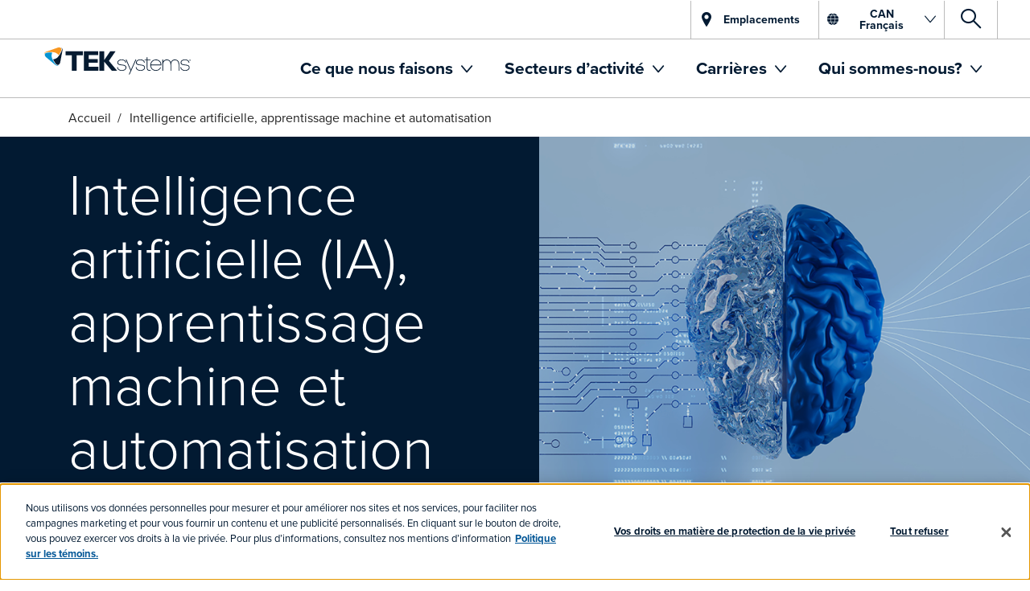

--- FILE ---
content_type: text/html; charset=utf-8
request_url: https://www.teksystems.com/fr-ca/ai-machine-learning-automation
body_size: 33219
content:
<!DOCTYPE html>
<html lang="fr-CA">
<head>
	<meta charset="utf-8">
	<meta http-equiv="X-UA-Compatible" content="IE=edge">
	<meta name="viewport" content="width=device-width, initial-scale=1.0">
	<link rel="stylesheet" href=https://use.typekit.net/apa2ftc.css>
	
    <title>Construire de solides strat&#233;gies d’automatisation avec l’IAl’apprentissage machine | TEKsystems</title>


    <meta property="og:type" content="website" />

    <meta property="og:title" content="Services d’automatisation de l’intelligence artificielle (IA)" />
    <meta property="og:image" content="https://www.teksystems.com/-/media/teksystems/images/open%20graph/og%20images/ai-ml-and-automation-og.png?rev=20f539de52194e8094d249a81bb75e1b" />
    <meta property="og:image:type" content="image/png" />
    <meta property="og:image:width" content="1200" />
    <meta property="og:image:height" content="630" />

    <meta property="og:description" content="L’automatisation peut am&#233;liorer l’efficacit&#233; de vos op&#233;rations. D&#233;couvrez comment nous tirons parti de l’automatisation gr&#226;ce &#224; l’intelligence artificielle (IA) et &#224; l’apprentissage machine" />
    <meta name="description" content="L’automatisation peut am&#233;liorer l’efficacit&#233; de vos op&#233;rations. D&#233;couvrez comment nous tirons parti de l’automatisation gr&#226;ce &#224; l’intelligence artificielle (IA) et &#224; l’apprentissage machine" />

<meta property="og:url" content="https://www.teksystems.com/fr-ca/ai-machine-learning-automation" />
<meta name="robots" content="INDEX, FOLLOW" />

    <link href="https://www.teksystems.com/fr-ca/ai-machine-learning-automation" rel="canonical" />

		<!-- Snippet scripts -->

<script type="text/plain" class="optanon-category-C0002">
  // Pingdom RUM script
  (function() {
    var script = document.createElement('script');
    script.src = '//rum-static.pingdom.net/pa-63233e8a9034fb001100126f.js';
    script.async = true;
    document.head.appendChild(script);
  })();
</script>
		<!-- Site header scripts -->
<!-- OneTrust Cookies Consent Notice start for teksystems.com --><script src="https://cdn.cookielaw.org/scripttemplates/otSDKStub.js" data-document-language="true" type="text/javascript" charset="UTF-8" data-domain-script="c06e9eeb-b921-4726-895d-58748541b5e9-test" ></script>
<script type="text/javascript">
function OptanonWrapper() { }
</script><!-- OneTrust Cookies Consent Notice end for teksystems.com --><script type="text/plain" class="optanon-category-C0004">
    (function (w, d, s, l, i) {
        w[l] = w[l] || []; w[l].push({ 'gtm.start': new Date().getTime(), event: 'gtm.js' });
        var f = d.getElementsByTagName(s)[0],
            j = d.createElement(s), dl = l != 'dataLayer' ? '&l=' + l : ''; j.async = true;
            j.src = 'https://www.googletagmanager.com/gtm.js?id=' + i + dl; f.parentNode.insertBefore(j, f);
    })(window, document, 'script', 'dataLayer', 'GTM-T8WVCXW');
   
    function forceRefreshWithHash(obj) {
    const objUrl = new URL(obj.href);
    const currentUrl = new URL(window.location.href);
    const fullObjPath = objUrl.href.replace(objUrl.hash, '');
    const fullCurrentPath = currentUrl.href.replace(currentUrl.hash, '');

    window.location.assign(obj.href);
    if (fullObjPath === fullCurrentPath) {
        window.location.reload(true);
    }
}
</script> 

<style>@media screen and (min-width: 1024px) { .page-wrapper { padding-top: 160px !important; } } @media print { .page-wrapper { padding-top: 160px !important; } }</style>


		<!-- Page header scripts -->



	<meta name="twitter:card" content="summary_large_image" />
		<meta name="twitter:site" content="@TEKsystems" />
<link href="/areas/teksystems/css/lazy-load.css" rel="stylesheet"/>
	<link href="/areas/teksystems/css/datepicker.css" rel="stylesheet"/>

	<link href="/areas/teksystems/css/tek-styles-normal.css?v=5jWaCmINO0TUoGp-PPSAjnmm1fyoMjtRvFKOmRQf85M1" rel="stylesheet"/>

	<link href="/areas/teksystems/css/override.css" rel="stylesheet"/>

	
<style>@media screen and (min-width:1024px){.page-wrapper{padding-top:122px!important}}</style>
<style>@media screen and (min-width:1024px){.page-wrapper{padding-top:122px!important}}</style>
<style>
.score-stripe.no-margin-top{
margin-top:0 !important;
}

.score-stripe.no-margin-bottom{
margin-bottom:0 !important;
}

.score-stripe.stripe-no-padding-bottom{
padding-bottom:0 !important;
}
</style>
<style>

.tek-services-approach {
    padding-bottom: 60px;
}

</style>

	<style>
@media screen and (max-width: 640px) {
.score-full-width-hero.tek-services h1 {
    margin-top: 60px;
    font-size: 3.7em;
}}


.score-full-width-hero.tek-services {
    min-height: 400px;
    height: 50vh;}


@media screen and (max-width: 650px){
.score-full-width-hero.tek-services .hero-video video {
    width: auto;
    height: 50vh;
    min-height: 400px;
}
}
</style>
	<!-- favicon -->
	<link rel="icon" href="/Content/Images/favicon.ico" type="image/x-icon">
	<link rel="shortcut icon" href="/Content/Images/favicon.ico" type="image/x-icon">
	<!-- HTML5 shim and Respond.js IE8 support of HTML5 elements and media queries -->
	<!--[if lt IE 9]>
	  <script src="//cdnjs.cloudflare.com/ajax/libs/html5shiv/3.7.2/html5shiv.min.js"></script>
	  <script src="//cdnjs.cloudflare.com/ajax/libs/respond.js/1.4.2/respond.js"></script>
	<![endif]-->
	
</head>
<body id="css-override" class="services-page-template fr-ca mode-live web ai-machine-learning-automation">
    <div id="overlay-wrapper">
        <div id="spinner-wrapper"></div>
    </div>



<!-- Google Tag Manager (noscript) --><noscript><iframe src="https://www.googletagmanager.com/ns.html?id=GTM-T8WVCXW"
        height="0" width="0" style="display:none;visibility:hidden"></iframe></noscript><!-- End Google Tag Manager (noscript) --><div data-ux-args="{&quot;messages&quot;:[]}" data-ux-module="site/Components/Shared/CookieMonsterTracker" data-ux-state="pending">    <div></div>
</div>
    <svg xmlns="http://www.w3.org/2000/svg" style="height: 0; width: 0; position: absolute;">
    <defs>
                <linearGradient id="tgs-gradient">
                    <stop offset="0%" stop-color="#0095D3" />
                    <stop offset="100%" stop-color="#C1D82F" />
                </linearGradient>
    </defs>
</svg>
        <a id="top" class="score-anchorpoint" name="top" title=""></a>
<header class="score-header megamenu-header" >
    <div class="score-column1 skip-link__container" >
    <div class="score-center">
        <span class="tek-click-wrapper" data-ux-args="{&quot;itemId&quot;:&quot;{A415FB32-FF88-4154-B427-BF1AB26F40AF}&quot;,&quot;track&quot;:true,&quot;MenuTracking&quot;:false}" data-ux-module="site/Components/ScoreWrappedComponent" data-ux-state="pending"><a class="score-button skip-link" data-ux-args="{&quot;ClickMessagesTransmitting&quot;:[],&quot;StateChangeMessagesTransmitting&quot;:[],&quot;ShowActionMessages&quot;:[],&quot;HideActionMessages&quot;:[]}" data-ux-module="score_bootstrap/Components/Button" data-ux-state="pending" href="#main-content">Skip to Content</a></span>
    </div>
</div><div class="score-column1 search-mobile" >
    <div class="score-center">
        
<a data-toggle="collapse" href="#2b700b9e-8742-4265-bbd0-253523d59fd4" class="collapsed dropdown score-megamenu-dropdown tek-collapsible-panel-button" aria-expanded="false">
	<span class="icon-search"></span><span class="access">Rechercher</span>
</a>
    </div>
</div><div class="score-stripe utility-nav" style="background-color:#FFFFFF;" >


    <div class="container full-width score-page-layout-column1 ">
    <div class="score-column1 " >
        <div class="score-center">
            <span class="tek-click-wrapper" data-ux-args="{&quot;itemId&quot;:&quot;{F5236A4E-7FC8-462A-B03D-9823ACFDF2D5}&quot;,&quot;track&quot;:true,&quot;MenuTracking&quot;:false}" data-ux-module="site/Components/ScoreWrappedComponent" data-ux-state="pending"><a class="score-button btn btn--util btn--locations" data-ux-args="{&quot;ClickMessagesTransmitting&quot;:[],&quot;StateChangeMessagesTransmitting&quot;:[],&quot;ShowActionMessages&quot;:[],&quot;HideActionMessages&quot;:[]}" data-ux-module="score_bootstrap/Components/Button" data-ux-state="pending" href="/fr-ca/locations">Emplacements</a></span>
<a data-toggle="collapse" href="#6b4898bc-a358-40fc-b6f7-b112eaa8e383" class="collapsed dropdown score-megamenu-dropdown tek-collapsible-panel-button btn--language btn btn--util" aria-expanded="false">
	<span class="icon-globe"></span><span class="lang-indicator btn__title">CAN<br>Français</span><span class="icon-angle-down"></span>
</a>
<a data-toggle="collapse" href="#2b700b9e-8742-4265-bbd0-253523d59fd4" class="collapsed dropdown score-megamenu-dropdown tek-collapsible-panel-button btn--search btn btn--util" aria-expanded="false">
	<span class="icon-search"></span><span class="access">Rechercher</span>
</a>
        </div>
    </div>
</div>

</div><div class="score-stripe score-stripe--collapsed" style="" >


    <div class="container score-page-layout-column1 ">
    <div class="score-column1 " >
        <div class="score-center">
            
<div class="score-panel tek-collapsible-panel panel-default" style="">



        <div id="6b4898bc-a358-40fc-b6f7-b112eaa8e383"
               class="panel-collapse collapse container"
>

            <div class="panel-body">
                    <button class="btn btn--close pull-right close-panel">
                        X <span class="access">Fermer la s&#233;lection de la langue</span>
                    </button>
                <div class="score-column1 " >
    <div class="score-center">
        <div class="score-center-text " >
    <div class="score-content-spot" >
    <p class="lead"><b>Choisissez votre langue :</b></p>
</div>

</div><div class="score-style-box flex-wrap flex-wrap--fifth" data-ux-args="{&quot;IsEditorEditing&quot;:false,&quot;StateChangeMessagesTransmitting&quot;:[],&quot;ShowActionMessages&quot;:[],&quot;HideActionMessages&quot;:[]}" data-ux-module="score_bootstrap/Components/StyleBox" data-ux-state="pending" style="" vbpg="1"><div class="score-style-box" data-ux-args="{&quot;IsEditorEditing&quot;:false,&quot;StateChangeMessagesTransmitting&quot;:[],&quot;ShowActionMessages&quot;:[],&quot;HideActionMessages&quot;:[]}" data-ux-module="score_bootstrap/Components/StyleBox" data-ux-state="pending" style=""><div class="score-content-spot" >
    <p>Australia</p>
</div>
<ul class="score-menu-list" role="menu" >
    <li class="score-megamenu-dropdown">
            <a href="/en-au/ai-machine-learning-automation">English</a>
</li>
</ul></div><div class="score-style-box" data-ux-args="{&quot;IsEditorEditing&quot;:false,&quot;StateChangeMessagesTransmitting&quot;:[],&quot;ShowActionMessages&quot;:[],&quot;HideActionMessages&quot;:[]}" data-ux-module="score_bootstrap/Components/StyleBox" data-ux-state="pending" style=""><div class="score-content-spot" >
    <p>Belgium</p>
</div>
<ul class="score-menu-list" role="menu" >
    <li class="score-megamenu-dropdown">
            <a href="/fr-be/ai-machine-learning-automation">Fran&#231;ais</a>
</li><li class="score-megamenu-dropdown">
            <a href="/nl-be/ai-machine-learning-automation">Nederlands</a>
</li><li class="score-megamenu-dropdown">
            <a href="/en-gb/ai-machine-learning-automation">English</a>
</li>
</ul></div><div class="score-style-box" data-ux-args="{&quot;IsEditorEditing&quot;:false,&quot;StateChangeMessagesTransmitting&quot;:[],&quot;ShowActionMessages&quot;:[],&quot;HideActionMessages&quot;:[]}" data-ux-module="score_bootstrap/Components/StyleBox" data-ux-state="pending" style=""><div class="score-content-spot" >
    <p>Canada</p>
</div>
<ul class="score-menu-list" role="menu" >
    <li class="score-megamenu-dropdown">
            <a href="/fr-ca/ai-machine-learning-automation">Fran&#231;ais</a>
</li><li class="score-megamenu-dropdown">
            <a href="/en-ca/ai-machine-learning-automation">English</a>
</li>
</ul></div><div class="score-style-box" data-ux-args="{&quot;IsEditorEditing&quot;:false,&quot;StateChangeMessagesTransmitting&quot;:[],&quot;ShowActionMessages&quot;:[],&quot;HideActionMessages&quot;:[]}" data-ux-module="score_bootstrap/Components/StyleBox" data-ux-state="pending" style=""><div class="score-content-spot" >
    <p>China</p>
</div>
<ul class="score-menu-list" role="menu" >
    <li class="score-megamenu-dropdown">
            <a href="/en-cn/ai-machine-learning-automation">English</a>
</li><li class="score-megamenu-dropdown">
            <a href="/zh-cn/ai-machine-learning-automation">简体中文</a>
</li>
</ul></div><div class="score-style-box" data-ux-args="{&quot;IsEditorEditing&quot;:false,&quot;StateChangeMessagesTransmitting&quot;:[],&quot;ShowActionMessages&quot;:[],&quot;HideActionMessages&quot;:[]}" data-ux-module="score_bootstrap/Components/StyleBox" data-ux-state="pending" style=""><div class="score-content-spot" >
    <p>France</p>
</div>
<ul class="score-menu-list" role="menu" >
    <li class="score-megamenu-dropdown">
            <a href="/fr-fr/ai-machine-learning-automation">Fran&#231;ais</a>
</li><li class="score-megamenu-dropdown">
            <a href="/en-gb/ai-machine-learning-automation">English</a>
</li>
</ul></div><div class="score-style-box" data-ux-args="{&quot;IsEditorEditing&quot;:false,&quot;StateChangeMessagesTransmitting&quot;:[],&quot;ShowActionMessages&quot;:[],&quot;HideActionMessages&quot;:[]}" data-ux-module="score_bootstrap/Components/StyleBox" data-ux-state="pending" style=""><div class="score-content-spot" >
    <p>Germany</p>
</div>
<ul class="score-menu-list" role="menu" >
    <li class="score-megamenu-dropdown">
            <a href="/de-de/ai-machine-learning-automation">Deutsch</a>
</li><li class="score-megamenu-dropdown">
            <a href="/en-gb/ai-machine-learning-automation">English</a>
</li>
</ul></div><div class="score-style-box" data-ux-args="{&quot;IsEditorEditing&quot;:false,&quot;StateChangeMessagesTransmitting&quot;:[],&quot;ShowActionMessages&quot;:[],&quot;HideActionMessages&quot;:[]}" data-ux-module="score_bootstrap/Components/StyleBox" data-ux-state="pending" style=""><div class="score-content-spot" >
    <p>Hong Kong</p>
</div>
<ul class="score-menu-list" role="menu" >
    <li class="score-megamenu-dropdown">
            <a href="/en-hk/ai-machine-learning-automation">English</a>
</li>
</ul></div><div class="score-style-box" data-ux-args="{&quot;IsEditorEditing&quot;:false,&quot;StateChangeMessagesTransmitting&quot;:[],&quot;ShowActionMessages&quot;:[],&quot;HideActionMessages&quot;:[]}" data-ux-module="score_bootstrap/Components/StyleBox" data-ux-state="pending" style=""><div class="score-content-spot" >
    <p>India</p>
</div>
<ul class="score-menu-list" role="menu" >
    <li class="score-megamenu-dropdown">
            <a href="/en-in/ai-machine-learning-automation">English</a>
</li>
</ul></div><div class="score-style-box" data-ux-args="{&quot;IsEditorEditing&quot;:false,&quot;StateChangeMessagesTransmitting&quot;:[],&quot;ShowActionMessages&quot;:[],&quot;HideActionMessages&quot;:[]}" data-ux-module="score_bootstrap/Components/StyleBox" data-ux-state="pending" style=""><div class="score-content-spot" >
    <p>Ireland</p>
</div>
<ul class="score-menu-list" role="menu" >
    <li class="score-megamenu-dropdown">
            <a href="/en-gb/ai-machine-learning-automation">English</a>
</li>
</ul></div><div class="score-style-box" data-ux-args="{&quot;IsEditorEditing&quot;:false,&quot;StateChangeMessagesTransmitting&quot;:[],&quot;ShowActionMessages&quot;:[],&quot;HideActionMessages&quot;:[]}" data-ux-module="score_bootstrap/Components/StyleBox" data-ux-state="pending" style=""><div class="score-content-spot" >
    <p>Japan</p>
</div>
<ul class="score-menu-list" role="menu" >
    <li class="score-megamenu-dropdown">
            <a href="/en-jp/ai-machine-learning-automation">English</a>
</li><li class="score-megamenu-dropdown">
            <a href="/ja-jp/ai-machine-learning-automation">日本語</a>
</li>
</ul></div><div class="score-style-box" data-ux-args="{&quot;IsEditorEditing&quot;:false,&quot;StateChangeMessagesTransmitting&quot;:[],&quot;ShowActionMessages&quot;:[],&quot;HideActionMessages&quot;:[]}" data-ux-module="score_bootstrap/Components/StyleBox" data-ux-state="pending" style=""><div class="score-content-spot" >
    <p>Netherlands</p>
</div>
<ul class="score-menu-list" role="menu" >
    <li class="score-megamenu-dropdown">
            <a href="/nl-nl/ai-machine-learning-automation">Nederlands</a>
</li><li class="score-megamenu-dropdown">
            <a href="/en-gb/ai-machine-learning-automation">English</a>
</li>
</ul></div><div class="score-style-box" data-ux-args="{&quot;IsEditorEditing&quot;:false,&quot;StateChangeMessagesTransmitting&quot;:[],&quot;ShowActionMessages&quot;:[],&quot;HideActionMessages&quot;:[]}" data-ux-module="score_bootstrap/Components/StyleBox" data-ux-state="pending" style=""><div class="score-content-spot" >
    <p>New Zealand</p>
</div>
<ul class="score-menu-list" role="menu" >
    <li class="score-megamenu-dropdown">
            <a href="/en-nz/ai-machine-learning-automation">English</a>
</li>
</ul></div><div class="score-style-box" data-ux-args="{&quot;IsEditorEditing&quot;:false,&quot;StateChangeMessagesTransmitting&quot;:[],&quot;ShowActionMessages&quot;:[],&quot;HideActionMessages&quot;:[]}" data-ux-module="score_bootstrap/Components/StyleBox" data-ux-state="pending" style=""><div class="score-content-spot" >
    <p>Singapore</p>
</div>
<ul class="score-menu-list" role="menu" >
    <li class="score-megamenu-dropdown">
            <a href="/en-sg/ai-machine-learning-automation">English</a>
</li>
</ul></div><div class="score-style-box" data-ux-args="{&quot;IsEditorEditing&quot;:false,&quot;StateChangeMessagesTransmitting&quot;:[],&quot;ShowActionMessages&quot;:[],&quot;HideActionMessages&quot;:[]}" data-ux-module="score_bootstrap/Components/StyleBox" data-ux-state="pending" style=""><div class="score-content-spot" >
    <p>Sweden</p>
</div>
<ul class="score-menu-list" role="menu" >
    <li class="score-megamenu-dropdown">
            <a href="/sv-se/ai-machine-learning-automation">Svenska</a>
</li><li class="score-megamenu-dropdown">
            <a href="/en-gb/ai-machine-learning-automation">English</a>
</li>
</ul></div><div class="score-style-box" data-ux-args="{&quot;IsEditorEditing&quot;:false,&quot;StateChangeMessagesTransmitting&quot;:[],&quot;ShowActionMessages&quot;:[],&quot;HideActionMessages&quot;:[]}" data-ux-module="score_bootstrap/Components/StyleBox" data-ux-state="pending" style=""><div class="score-content-spot" >
    <p>Switzerland</p>
</div>
<ul class="score-menu-list" role="menu" >
    <li class="score-megamenu-dropdown">
            <a href="/de-ch/ai-machine-learning-automation">Deutsch</a>
</li><li class="score-megamenu-dropdown">
            <a href="/en-gb/ai-machine-learning-automation">English</a>
</li>
</ul></div><div class="score-style-box" data-ux-args="{&quot;IsEditorEditing&quot;:false,&quot;StateChangeMessagesTransmitting&quot;:[],&quot;ShowActionMessages&quot;:[],&quot;HideActionMessages&quot;:[]}" data-ux-module="score_bootstrap/Components/StyleBox" data-ux-state="pending" style=""><div class="score-content-spot" >
    <p>United Kingdom</p>
</div>
<ul class="score-menu-list" role="menu" >
    <li class="score-megamenu-dropdown">
            <a href="/en-gb/ai-machine-learning-automation">English</a>
</li>
</ul></div><div class="score-style-box" data-ux-args="{&quot;IsEditorEditing&quot;:false,&quot;StateChangeMessagesTransmitting&quot;:[],&quot;ShowActionMessages&quot;:[],&quot;HideActionMessages&quot;:[]}" data-ux-module="score_bootstrap/Components/StyleBox" data-ux-state="pending" style=""><div class="score-content-spot" >
    <p>United States</p>
</div>
<ul class="score-menu-list" role="menu" >
    <li class="score-megamenu-dropdown">
            <a href="/en/ai-machine-learning-automation">English</a>
</li>
</ul></div></div>
    </div>
</div>
            </div>
            </div>
</div>
        </div>
    </div>
</div>

</div><div class="score-stripe score-stripe--collapsed score-stripe--search" style="" >


    <div class="container score-page-layout-column1 ">
    <div class="score-column1 " >
        <div class="score-center">
            
<div class="score-panel tek-collapsible-panel panel-default" style="">



        <div id="2b700b9e-8742-4265-bbd0-253523d59fd4"
               class="panel-collapse collapse container"
>

            <div class="panel-body">
                    <button class="btn btn--close pull-right close-panel">
                        X <span class="access">Fermer la recherche sur le site</span>
                    </button>
                <div class="score-column3 wide-middle" >
    <div class="score-left">
        
    </div>
    <div class="score-center">
        <div class="score-center-text " >
    <div class="score-search-box" data-ux-args="{&quot;IsEditorEditing&quot;:false,&quot;Language&quot;:&quot;fr-CA&quot;,&quot;IndexName&quot;:&quot;teksystems_tenant_web_index&quot;,&quot;SearchApiUrl&quot;:&quot;/Base/Search/ScoreContentSearch&quot;,&quot;SearchFlags&quot;:{&quot;Fallback To Default Tiles&quot;:&quot;True&quot;,&quot;Remove Empty Tiles&quot;:&quot;True&quot;}}" data-ux-module="score_bootstrap/Components/ContentSearch/SearchBox" data-ux-state="pending">        <div class="js-typeahead">
            <input type="text"
                   placeholder="Rechercher TEKsystems.com"
                   autocomplete="off"
                   data-provide="typeahead"
                   data-bind="textInput: query"
                   title="Type search term here"
                   value =""/>
            
            <span class="clear-input" data-bind="visible: query, click: resetSearch">&times;</span>
            <a href="/fr-ca/search-results" data-bind="click: doSearch" class="button score-button ">Global Search Results</a>
        </div>
</div>
</div>
    </div>
    <div class="score-right">
        
    </div>
</div>
            </div>
            </div>
</div>
        </div>
    </div>
</div>

</div>    <nav class="score-megamenu navbar-megamenu" role="navigation" vbpg="1">
        <div class="score-nav-wrapper">
            <div class="score-nav">
                <!-- score-nav-wrapper is the container -->
                <div class="navbar-header score-navbar-header">
                    <button type="button" data-toggle="collapse" data-target="#mm-fe707a95-980e-4f4f-8e02-77aa52bc2d36"
                            class="score-hamburger navbar-toggle">
                        <span class="sr-only">Toggle navigation</span>
                        <span class="icon-bar"></span>
                        <span class="icon-bar"></span>
                        <span class="icon-bar"></span>
                    </button>
                        <a href="/fr-ca/" class="navbar-brand">
                            <img src='/areas/TEKsystems/img/blank.png' data-src="https://www.teksystems.com/cdn-cgi/image/quality=95,format=webp/https://www.teksystems.com/-/media/teksystems/images/logos/teksystems-logo-ca-fr.svg?iar=0&rev=53f3bdbae9a54e5284f5282bbd4d24f6&hash=0C266181A7E0D38DB9099D808EB454B8" class="lazy img-responsive" alt="TEKsystems" />
                             
                        </a>
                </div>
                <div class="collapse navbar-collapse" id="mm-fe707a95-980e-4f4f-8e02-77aa52bc2d36">
                    <ul class="nav navbar-nav score-nav" role="menu" >
    <li class="score-megamenu-dropdown" data-ux-args="{&quot;IsEditorEditing&quot;:false,&quot;ClickMessagesTransmitting&quot;:[]}" data-ux-module="score_bootstrap/Components/MegaMenuItem" data-ux-state="pending" role="menuitem">            <a href="#" data-toggle="dropdown">
                Ce que nous faisons
            </a>
            <a href="#" class="dropdown-toggle toggle-caret" data-toggle="dropdown">
                <span class="caret"></span>
                <span class="sr-only">toggle menu</span>
            </a>
            <ul class="dropdown-menu" role="menu">
                <li role="menuitem">
                    <div class="score-megamenu-content">
                        <div class="score-style-box pulldownmenu-container" data-ux-args="{&quot;IsEditorEditing&quot;:false,&quot;StateChangeMessagesTransmitting&quot;:[],&quot;ShowActionMessages&quot;:[],&quot;HideActionMessages&quot;:[]}" data-ux-module="score_bootstrap/Components/StyleBox" data-ux-state="pending" style=""><div class="score-content-spot menu-back-wrap" >
    <a href="#" class="menu-back">&lt; <strong>Retour</strong></a>
</div>
<div class="score-style-box megamenu-header" data-ux-args="{&quot;IsEditorEditing&quot;:false,&quot;StateChangeMessagesTransmitting&quot;:[],&quot;ShowActionMessages&quot;:[],&quot;HideActionMessages&quot;:[]}" data-ux-module="score_bootstrap/Components/StyleBox" data-ux-state="pending" style=""><ul class="score-menu-list" role="menu" >
    <span class="tek-click-wrapper" data-ux-args="{&quot;itemId&quot;:&quot;{A62C67A5-56AE-4B6D-BA6A-ED2B235C261E}&quot;,&quot;track&quot;:false,&quot;MenuTracking&quot;:true}" data-ux-module="site/Components/ScoreWrappedComponent" data-ux-state="pending">

<li class="score-menu-list-item" data-ux-args="{&quot;IsEditorEditing&quot;:false,&quot;ClickMessagesTransmitting&quot;:[]}" data-ux-module="score_bootstrap/Components/MenuListItem" data-ux-state="pending" role="menuitem"><a href="/fr-ca/it-and-business-services">Services aux entreprises et des TI </a></li></span>
</ul></div><div class="score-column4 equal" >
    <div class="score-left">
        <div class="score-style-box megamenu-subtitle" data-ux-args="{&quot;IsEditorEditing&quot;:false,&quot;StateChangeMessagesTransmitting&quot;:[],&quot;ShowActionMessages&quot;:[],&quot;HideActionMessages&quot;:[]}" data-ux-module="score_bootstrap/Components/StyleBox" data-ux-state="pending" style=""><ul class="score-menu-list" role="menu" >
    <span class="tek-click-wrapper" data-ux-args="{&quot;itemId&quot;:&quot;{05BE6532-F278-49D9-BEC8-E9CA2E877304}&quot;,&quot;track&quot;:false,&quot;MenuTracking&quot;:true}" data-ux-module="site/Components/ScoreWrappedComponent" data-ux-state="pending">

<li class="score-menu-list-item megamenu-subtitle" data-ux-args="{&quot;IsEditorEditing&quot;:false,&quot;ClickMessagesTransmitting&quot;:[]}" data-ux-module="score_bootstrap/Components/MenuListItem" data-ux-state="pending" role="menuitem"><a href="/fr-ca/technology-consulting">Optimiser le retour sur investissement technologique</a></li></span><span class="tek-click-wrapper" data-ux-args="{&quot;itemId&quot;:&quot;{9ED56562-69CC-4A17-AF00-DCAC9C2F037B}&quot;,&quot;track&quot;:false,&quot;MenuTracking&quot;:true}" data-ux-module="site/Components/ScoreWrappedComponent" data-ux-state="pending">

<li class="score-menu-list-item" data-ux-args="{&quot;IsEditorEditing&quot;:false,&quot;ClickMessagesTransmitting&quot;:[]}" data-ux-module="score_bootstrap/Components/MenuListItem" data-ux-state="pending" role="menuitem"><a href="/fr-ca/data-and-cloud-services">Infonuagique, numérique et données</a></li></span><span class="tek-click-wrapper" data-ux-args="{&quot;itemId&quot;:&quot;{71A1C985-835E-4EFF-A961-BDF4F40990A1}&quot;,&quot;track&quot;:false,&quot;MenuTracking&quot;:true}" data-ux-module="site/Components/ScoreWrappedComponent" data-ux-state="pending">

<li class="score-menu-list-item" data-ux-args="{&quot;IsEditorEditing&quot;:false,&quot;ClickMessagesTransmitting&quot;:[]}" data-ux-module="score_bootstrap/Components/MenuListItem" data-ux-state="pending" role="menuitem"><a href="/fr-ca/cloud-services">Services en infonuagique</a></li></span><span class="tek-click-wrapper" data-ux-args="{&quot;itemId&quot;:&quot;{ABEBEF38-F505-4EBB-BA29-5AF3C823ED15}&quot;,&quot;track&quot;:false,&quot;MenuTracking&quot;:true}" data-ux-module="site/Components/ScoreWrappedComponent" data-ux-state="pending">

<li class="score-menu-list-item" data-ux-args="{&quot;IsEditorEditing&quot;:false,&quot;ClickMessagesTransmitting&quot;:[]}" data-ux-module="score_bootstrap/Components/MenuListItem" data-ux-state="pending" role="menuitem"><a href="/fr-ca/data-analytics">Analyses des données</a></li></span><span class="tek-click-wrapper" data-ux-args="{&quot;itemId&quot;:&quot;{A6D74A0F-244C-4152-AAD6-FEA185AF98FB}&quot;,&quot;track&quot;:false,&quot;MenuTracking&quot;:true}" data-ux-module="site/Components/ScoreWrappedComponent" data-ux-state="pending">

<li class="score-menu-list-item" data-ux-args="{&quot;IsEditorEditing&quot;:false,&quot;ClickMessagesTransmitting&quot;:[]}" data-ux-module="score_bootstrap/Components/MenuListItem" data-ux-state="pending" role="menuitem"><a href="/fr-ca/application-innovation">Innovation dans les applications</a></li></span><span class="tek-click-wrapper" data-ux-args="{&quot;itemId&quot;:&quot;{BA59D150-755E-4044-AC0B-1FABD4E2A7E6}&quot;,&quot;track&quot;:false,&quot;MenuTracking&quot;:true}" data-ux-module="site/Components/ScoreWrappedComponent" data-ux-state="pending">

<li class="score-menu-list-item active" data-ux-args="{&quot;IsEditorEditing&quot;:false,&quot;ClickMessagesTransmitting&quot;:[]}" data-ux-module="score_bootstrap/Components/MenuListItem" data-ux-state="pending" role="menuitem"><a href="/fr-ca/ai-machine-learning-automation">IA, AM et automatisation</a></li></span><span class="tek-click-wrapper" data-ux-args="{&quot;itemId&quot;:&quot;{3F43D47B-555C-4898-A57D-B32D237529F4}&quot;,&quot;track&quot;:false,&quot;MenuTracking&quot;:true}" data-ux-module="site/Components/ScoreWrappedComponent" data-ux-state="pending">

<li class="score-menu-list-item" data-ux-args="{&quot;IsEditorEditing&quot;:false,&quot;ClickMessagesTransmitting&quot;:[]}" data-ux-module="score_bootstrap/Components/MenuListItem" data-ux-state="pending" role="menuitem"><a href="/fr-ca/agile-transformation">Transformation agile</a></li></span>
</ul></div>
    </div>
    <div class="score-center">
        <div class="score-style-box megamenu-subtitle" data-ux-args="{&quot;IsEditorEditing&quot;:false,&quot;StateChangeMessagesTransmitting&quot;:[],&quot;ShowActionMessages&quot;:[],&quot;HideActionMessages&quot;:[]}" data-ux-module="score_bootstrap/Components/StyleBox" data-ux-state="pending" style=""><ul class="score-menu-list" role="menu" >
    <span class="tek-click-wrapper" data-ux-args="{&quot;itemId&quot;:&quot;{4D5521DD-F191-4910-BA02-1ED85F6E9B0C}&quot;,&quot;track&quot;:false,&quot;MenuTracking&quot;:true}" data-ux-module="site/Components/ScoreWrappedComponent" data-ux-state="pending">

<li class="score-menu-list-item megamenu-subtitle" data-ux-args="{&quot;IsEditorEditing&quot;:false,&quot;ClickMessagesTransmitting&quot;:[]}" data-ux-module="score_bootstrap/Components/MenuListItem" data-ux-state="pending" role="menuitem"><a href="/fr-ca/drive-business-growth">Favoriser la croissance de l’entreprise</a></li></span><span class="tek-click-wrapper" data-ux-args="{&quot;itemId&quot;:&quot;{CA28A56F-C182-4503-9932-12678053A973}&quot;,&quot;track&quot;:false,&quot;MenuTracking&quot;:true}" data-ux-module="site/Components/ScoreWrappedComponent" data-ux-state="pending">

<li class="score-menu-list-item" data-ux-args="{&quot;IsEditorEditing&quot;:false,&quot;ClickMessagesTransmitting&quot;:[]}" data-ux-module="score_bootstrap/Components/MenuListItem" data-ux-state="pending" role="menuitem"><a href="/fr-ca/business-modernization">Modernisation de l’entreprise</a></li></span><span class="tek-click-wrapper" data-ux-args="{&quot;itemId&quot;:&quot;{6D19EBB5-BF33-4E31-8E08-013595986E53}&quot;,&quot;track&quot;:false,&quot;MenuTracking&quot;:true}" data-ux-module="site/Components/ScoreWrappedComponent" data-ux-state="pending">

<li class="score-menu-list-item" data-ux-args="{&quot;IsEditorEditing&quot;:false,&quot;ClickMessagesTransmitting&quot;:[]}" data-ux-module="score_bootstrap/Components/MenuListItem" data-ux-state="pending" role="menuitem"><a href="/fr-ca/technology-services">Gestion des opérations technologiques</a></li></span><span class="tek-click-wrapper" data-ux-args="{&quot;itemId&quot;:&quot;{B6447A29-52FF-4565-A274-5ED657EFE2D0}&quot;,&quot;track&quot;:false,&quot;MenuTracking&quot;:true}" data-ux-module="site/Components/ScoreWrappedComponent" data-ux-state="pending">

<li class="score-menu-list-item" data-ux-args="{&quot;IsEditorEditing&quot;:false,&quot;ClickMessagesTransmitting&quot;:[]}" data-ux-module="score_bootstrap/Components/MenuListItem" data-ux-state="pending" role="menuitem"></li></span>
</ul></div>
    </div>
    <div class="score-center2">
        <div class="score-style-box megamenu-subtitle" data-ux-args="{&quot;IsEditorEditing&quot;:false,&quot;StateChangeMessagesTransmitting&quot;:[],&quot;ShowActionMessages&quot;:[],&quot;HideActionMessages&quot;:[]}" data-ux-module="score_bootstrap/Components/StyleBox" data-ux-state="pending" style=""><ul class="score-menu-list" role="menu" >
    <span class="tek-click-wrapper" data-ux-args="{&quot;itemId&quot;:&quot;{DC786ED4-4C5F-4527-B688-14A2E48DAF9D}&quot;,&quot;track&quot;:false,&quot;MenuTracking&quot;:true}" data-ux-module="site/Components/ScoreWrappedComponent" data-ux-state="pending">

<li class="score-menu-list-item megamenu-subtitle" data-ux-args="{&quot;IsEditorEditing&quot;:false,&quot;ClickMessagesTransmitting&quot;:[]}" data-ux-module="score_bootstrap/Components/MenuListItem" data-ux-state="pending" role="menuitem"><a href="/fr-ca/elevate-experiences">Améliorer l’expérience des clients</a></li></span><span class="tek-click-wrapper" data-ux-args="{&quot;itemId&quot;:&quot;{D3F6D386-5EDF-48D5-9E6F-48420E0B6FAF}&quot;,&quot;track&quot;:false,&quot;MenuTracking&quot;:true}" data-ux-module="site/Components/ScoreWrappedComponent" data-ux-state="pending">

<li class="score-menu-list-item" data-ux-args="{&quot;IsEditorEditing&quot;:false,&quot;ClickMessagesTransmitting&quot;:[]}" data-ux-module="score_bootstrap/Components/MenuListItem" data-ux-state="pending" role="menuitem"><a href="/fr-ca/brand-strategy-design">Stratégie de marque et design</a></li></span><span class="tek-click-wrapper" data-ux-args="{&quot;itemId&quot;:&quot;{11CC852A-A4CF-42BB-B7CC-7A29712E6479}&quot;,&quot;track&quot;:false,&quot;MenuTracking&quot;:true}" data-ux-module="site/Components/ScoreWrappedComponent" data-ux-state="pending">

<li class="score-menu-list-item" data-ux-args="{&quot;IsEditorEditing&quot;:false,&quot;ClickMessagesTransmitting&quot;:[]}" data-ux-module="score_bootstrap/Components/MenuListItem" data-ux-state="pending" role="menuitem"><a href="/fr-ca/digital-strategy-and-experience-design">Stratégie numérique et conception d’expérience</a></li></span><span class="tek-click-wrapper" data-ux-args="{&quot;itemId&quot;:&quot;{B516451A-83F5-4ABE-8E60-68A06306A055}&quot;,&quot;track&quot;:false,&quot;MenuTracking&quot;:true}" data-ux-module="site/Components/ScoreWrappedComponent" data-ux-state="pending">

<li class="score-menu-list-item" data-ux-args="{&quot;IsEditorEditing&quot;:false,&quot;ClickMessagesTransmitting&quot;:[]}" data-ux-module="score_bootstrap/Components/MenuListItem" data-ux-state="pending" role="menuitem"><a href="/fr-ca/data-analytics-experience-design">Analyse de données pour UI/UX</a></li></span><span class="tek-click-wrapper" data-ux-args="{&quot;itemId&quot;:&quot;{72939B54-9ABB-47FF-8989-641CEA60255C}&quot;,&quot;track&quot;:false,&quot;MenuTracking&quot;:true}" data-ux-module="site/Components/ScoreWrappedComponent" data-ux-state="pending">

<li class="score-menu-list-item" data-ux-args="{&quot;IsEditorEditing&quot;:false,&quot;ClickMessagesTransmitting&quot;:[]}" data-ux-module="score_bootstrap/Components/MenuListItem" data-ux-state="pending" role="menuitem"><a href="/fr-ca/digital-workplace">Services pour le milieu de travail numérique</a></li></span>
</ul></div>
    </div>
    <div class="score-right">
        <div class="score-style-box megamenu-subtitle" data-ux-args="{&quot;IsEditorEditing&quot;:false,&quot;StateChangeMessagesTransmitting&quot;:[],&quot;ShowActionMessages&quot;:[],&quot;HideActionMessages&quot;:[]}" data-ux-module="score_bootstrap/Components/StyleBox" data-ux-state="pending" style=""><ul class="score-menu-list" role="menu" >
    <span class="tek-click-wrapper" data-ux-args="{&quot;itemId&quot;:&quot;{CED59E37-691A-480C-BDDD-0DD27A3A6D7D}&quot;,&quot;track&quot;:false,&quot;MenuTracking&quot;:true}" data-ux-module="site/Components/ScoreWrappedComponent" data-ux-state="pending">

<li class="score-menu-list-item megamenu-subtitle" data-ux-args="{&quot;IsEditorEditing&quot;:false,&quot;ClickMessagesTransmitting&quot;:[]}" data-ux-module="score_bootstrap/Components/MenuListItem" data-ux-state="pending" role="menuitem"><a href="/fr-ca/talent-recruiting">Mobiliser les talents</a></li></span><span class="tek-click-wrapper" data-ux-args="{&quot;itemId&quot;:&quot;{8E17431A-83D6-4D84-9F8C-2910F4825F5E}&quot;,&quot;track&quot;:false,&quot;MenuTracking&quot;:true}" data-ux-module="site/Components/ScoreWrappedComponent" data-ux-state="pending">

<li class="score-menu-list-item" data-ux-args="{&quot;IsEditorEditing&quot;:false,&quot;ClickMessagesTransmitting&quot;:[]}" data-ux-module="score_bootstrap/Components/MenuListItem" data-ux-state="pending" role="menuitem"><a href="/fr-ca/managed-service-program-support">Soutien au programme de services gérés</a></li></span><span class="tek-click-wrapper" data-ux-args="{&quot;itemId&quot;:&quot;{8545E0CE-F501-47D3-9D02-56F4B5F57B17}&quot;,&quot;track&quot;:false,&quot;MenuTracking&quot;:true}" data-ux-module="site/Components/ScoreWrappedComponent" data-ux-state="pending">

<li class="score-menu-list-item" data-ux-args="{&quot;IsEditorEditing&quot;:false,&quot;ClickMessagesTransmitting&quot;:[]}" data-ux-module="score_bootstrap/Components/MenuListItem" data-ux-state="pending" role="menuitem"><a href="/fr-ca/marketplace-inclusion">Inclusion sur le marché</a></li></span><span class="tek-click-wrapper" data-ux-args="{&quot;itemId&quot;:&quot;{08CED9F8-1B63-41AB-88BC-597D62F37228}&quot;,&quot;track&quot;:false,&quot;MenuTracking&quot;:true}" data-ux-module="site/Components/ScoreWrappedComponent" data-ux-state="pending">

<li class="score-menu-list-item" data-ux-args="{&quot;IsEditorEditing&quot;:false,&quot;ClickMessagesTransmitting&quot;:[]}" data-ux-module="score_bootstrap/Components/MenuListItem" data-ux-state="pending" role="menuitem"><a href="/fr-ca/talent-solutions">Solutions pour les talents </a></li></span>
</ul></div>
    </div>
</div><div class="score-style-box nav-border megamenu-subtitle" data-ux-args="{&quot;IsEditorEditing&quot;:false,&quot;StateChangeMessagesTransmitting&quot;:[],&quot;ShowActionMessages&quot;:[],&quot;HideActionMessages&quot;:[]}" data-ux-module="score_bootstrap/Components/StyleBox" data-ux-state="pending" style=""><div class="score-content-spot" >
    <span class="subtitle">COMMENT NOUS TRAVAILLONS</span>
</div>
</div><div class="score-style-box flex-evenly-spaced flex-wrap flex-wrap--fifth" data-ux-args="{&quot;IsEditorEditing&quot;:false,&quot;StateChangeMessagesTransmitting&quot;:[],&quot;ShowActionMessages&quot;:[],&quot;HideActionMessages&quot;:[]}" data-ux-module="score_bootstrap/Components/StyleBox" data-ux-state="pending" style=""><ul class="score-menu-list" role="menu" >
    <span class="tek-click-wrapper" data-ux-args="{&quot;itemId&quot;:&quot;{681501E5-B10A-4B53-B921-2DDA9B5281F9}&quot;,&quot;track&quot;:false,&quot;MenuTracking&quot;:true}" data-ux-module="site/Components/ScoreWrappedComponent" data-ux-state="pending">

<li class="score-menu-list-item" data-ux-args="{&quot;IsEditorEditing&quot;:false,&quot;ClickMessagesTransmitting&quot;:[]}" data-ux-module="score_bootstrap/Components/MenuListItem" data-ux-state="pending" role="menuitem"><a href="/fr-ca/devops-agile">DevOps et Agile</a></li></span>
</ul><ul class="score-menu-list" role="menu" >
    <span class="tek-click-wrapper" data-ux-args="{&quot;itemId&quot;:&quot;{9AF72E3A-CFEA-4CD2-B73B-AD2A6C4A76BC}&quot;,&quot;track&quot;:false,&quot;MenuTracking&quot;:true}" data-ux-module="site/Components/ScoreWrappedComponent" data-ux-state="pending">

<li class="score-menu-list-item" data-ux-args="{&quot;IsEditorEditing&quot;:false,&quot;ClickMessagesTransmitting&quot;:[]}" data-ux-module="score_bootstrap/Components/MenuListItem" data-ux-state="pending" role="menuitem"><a href="/fr-ca/cyber-risk-security">Risque et sécurité</a></li></span>
</ul><ul class="score-menu-list" role="menu" >
    <span class="tek-click-wrapper" data-ux-args="{&quot;itemId&quot;:&quot;{7BB67B91-5073-42EF-A6A6-20FBE29B2015}&quot;,&quot;track&quot;:false,&quot;MenuTracking&quot;:true}" data-ux-module="site/Components/ScoreWrappedComponent" data-ux-state="pending">

<li class="score-menu-list-item" data-ux-args="{&quot;IsEditorEditing&quot;:false,&quot;ClickMessagesTransmitting&quot;:[]}" data-ux-module="score_bootstrap/Components/MenuListItem" data-ux-state="pending" role="menuitem"><a href="/fr-ca/workforce-development">Développement de main-d’œuvre</a></li></span>
</ul><ul class="score-menu-list" role="menu" >
    <span class="tek-click-wrapper" data-ux-args="{&quot;itemId&quot;:&quot;{6779D3DC-D298-4DC0-8FB2-E096F5360CD1}&quot;,&quot;track&quot;:false,&quot;MenuTracking&quot;:true}" data-ux-module="site/Components/ScoreWrappedComponent" data-ux-state="pending">

<li class="score-menu-list-item" data-ux-args="{&quot;IsEditorEditing&quot;:false,&quot;ClickMessagesTransmitting&quot;:[]}" data-ux-module="score_bootstrap/Components/MenuListItem" data-ux-state="pending" role="menuitem"><a href="/fr-ca/who-we-are/partnerships">Partenaires technologiques</a></li></span>
</ul><div class="score-style-box last" data-ux-args="{&quot;IsEditorEditing&quot;:false,&quot;StateChangeMessagesTransmitting&quot;:[],&quot;ShowActionMessages&quot;:[],&quot;HideActionMessages&quot;:[]}" data-ux-module="score_bootstrap/Components/StyleBox" data-ux-state="pending" style=""><span class="tek-click-wrapper" data-ux-args="{&quot;itemId&quot;:&quot;{CB675FC9-15A5-48B0-B82E-BAE9D5C86B4A}&quot;,&quot;track&quot;:false,&quot;MenuTracking&quot;:true}" data-ux-module="site/Components/ScoreWrappedComponent" data-ux-state="pending"></span></div></div></div>
                    </div>
                </li>
            </ul>
</li><li class="score-megamenu-dropdown" data-ux-args="{&quot;IsEditorEditing&quot;:false,&quot;ClickMessagesTransmitting&quot;:[]}" data-ux-module="score_bootstrap/Components/MegaMenuItem" data-ux-state="pending" role="menuitem">            <a href="#" data-toggle="dropdown">
                Secteurs d’activité
            </a>
            <a href="#" class="dropdown-toggle toggle-caret" data-toggle="dropdown">
                <span class="caret"></span>
                <span class="sr-only">toggle menu</span>
            </a>
            <ul class="dropdown-menu" role="menu">
                <li role="menuitem">
                    <div class="score-megamenu-content">
                        <div class="score-style-box pulldownmenu-container" data-ux-args="{&quot;IsEditorEditing&quot;:false,&quot;StateChangeMessagesTransmitting&quot;:[],&quot;ShowActionMessages&quot;:[],&quot;HideActionMessages&quot;:[]}" data-ux-module="score_bootstrap/Components/StyleBox" data-ux-state="pending" style=""><div class="score-content-spot menu-back-wrap" >
    <a href="#" class="menu-back">&lt; <strong>Retour</strong></a>
</div>
<div class="score-style-box megamenu-header" data-ux-args="{&quot;IsEditorEditing&quot;:false,&quot;StateChangeMessagesTransmitting&quot;:[],&quot;ShowActionMessages&quot;:[],&quot;HideActionMessages&quot;:[]}" data-ux-module="score_bootstrap/Components/StyleBox" data-ux-state="pending" style=""><ul class="score-menu-list" role="menu" >
    <span class="tek-click-wrapper" data-ux-args="{&quot;itemId&quot;:&quot;{9F523D6F-1B12-4DBD-A410-47D8574F6FE8}&quot;,&quot;track&quot;:false,&quot;MenuTracking&quot;:true}" data-ux-module="site/Components/ScoreWrappedComponent" data-ux-state="pending">

<li class="score-menu-list-item" data-ux-args="{&quot;IsEditorEditing&quot;:false,&quot;ClickMessagesTransmitting&quot;:[]}" data-ux-module="score_bootstrap/Components/MenuListItem" data-ux-state="pending" role="menuitem"><a href="/fr-ca/industries">Secteurs d’activité</a></li></span>
</ul></div><div class="score-column3 equal" >
    <div class="score-left">
        <ul class="score-menu-list" role="menu" >
    <span class="tek-click-wrapper" data-ux-args="{&quot;itemId&quot;:&quot;{A5C47EB8-C4F1-4CF3-9815-7AF182CA144D}&quot;,&quot;track&quot;:false,&quot;MenuTracking&quot;:true}" data-ux-module="site/Components/ScoreWrappedComponent" data-ux-state="pending">

<li class="score-menu-list-item" data-ux-args="{&quot;IsEditorEditing&quot;:false,&quot;ClickMessagesTransmitting&quot;:[]}" data-ux-module="score_bootstrap/Components/MenuListItem" data-ux-state="pending" role="menuitem"><a href="/fr-ca/industries/financial-services">Services financiers</a></li></span><span class="tek-click-wrapper" data-ux-args="{&quot;itemId&quot;:&quot;{47FF6163-934F-41B2-A024-22D41E3FD763}&quot;,&quot;track&quot;:false,&quot;MenuTracking&quot;:true}" data-ux-module="site/Components/ScoreWrappedComponent" data-ux-state="pending">

<li class="score-menu-list-item" data-ux-args="{&quot;IsEditorEditing&quot;:false,&quot;ClickMessagesTransmitting&quot;:[]}" data-ux-module="score_bootstrap/Components/MenuListItem" data-ux-state="pending" role="menuitem"></li></span><span class="tek-click-wrapper" data-ux-args="{&quot;itemId&quot;:&quot;{B44DD07A-C933-4FE6-9E10-626D26BDFDE3}&quot;,&quot;track&quot;:false,&quot;MenuTracking&quot;:true}" data-ux-module="site/Components/ScoreWrappedComponent" data-ux-state="pending">

<li class="score-menu-list-item" data-ux-args="{&quot;IsEditorEditing&quot;:false,&quot;ClickMessagesTransmitting&quot;:[]}" data-ux-module="score_bootstrap/Components/MenuListItem" data-ux-state="pending" role="menuitem"><a href="/fr-ca/industries/canada-public-sector">Le secteur public du Canada</a></li></span>
</ul>
    </div>
    <div class="score-center">
        <ul class="score-menu-list" role="menu" >
    <span class="tek-click-wrapper" data-ux-args="{&quot;itemId&quot;:&quot;{A407BF38-E23A-4681-A413-11765B5C89C9}&quot;,&quot;track&quot;:false,&quot;MenuTracking&quot;:true}" data-ux-module="site/Components/ScoreWrappedComponent" data-ux-state="pending">

<li class="score-menu-list-item" data-ux-args="{&quot;IsEditorEditing&quot;:false,&quot;ClickMessagesTransmitting&quot;:[]}" data-ux-module="score_bootstrap/Components/MenuListItem" data-ux-state="pending" role="menuitem"><a href="/fr-ca/industries/telecom-technology-modernization">Communications</a></li></span><span class="tek-click-wrapper" data-ux-args="{&quot;itemId&quot;:&quot;{0A6D15F1-93E0-4D21-A74F-052CA548FA98}&quot;,&quot;track&quot;:false,&quot;MenuTracking&quot;:true}" data-ux-module="site/Components/ScoreWrappedComponent" data-ux-state="pending">

<li class="score-menu-list-item" data-ux-args="{&quot;IsEditorEditing&quot;:false,&quot;ClickMessagesTransmitting&quot;:[]}" data-ux-module="score_bootstrap/Components/MenuListItem" data-ux-state="pending" role="menuitem"><a href="/fr-ca/industries/technology-enablement-consulting-services">Mise en œuvre de la technologie</a></li></span><span class="tek-click-wrapper" data-ux-args="{&quot;itemId&quot;:&quot;{376A1E21-834E-4E2C-8382-E88D61D42E09}&quot;,&quot;track&quot;:false,&quot;MenuTracking&quot;:true}" data-ux-module="site/Components/ScoreWrappedComponent" data-ux-state="pending">

<li class="score-menu-list-item" data-ux-args="{&quot;IsEditorEditing&quot;:false,&quot;ClickMessagesTransmitting&quot;:[]}" data-ux-module="score_bootstrap/Components/MenuListItem" data-ux-state="pending" role="menuitem"><a href="/fr-ca/industries/media-entertainment-gaming">Médias, divertissement et jeux</a></li></span>
</ul>
    </div>
    <div class="score-right">
        <ul class="score-menu-list" role="menu" >
    <span class="tek-click-wrapper" data-ux-args="{&quot;itemId&quot;:&quot;{46C20FB2-334A-44AD-AE18-13E19CF17A9E}&quot;,&quot;track&quot;:false,&quot;MenuTracking&quot;:true}" data-ux-module="site/Components/ScoreWrappedComponent" data-ux-state="pending">

<li class="score-menu-list-item" data-ux-args="{&quot;IsEditorEditing&quot;:false,&quot;ClickMessagesTransmitting&quot;:[]}" data-ux-module="score_bootstrap/Components/MenuListItem" data-ux-state="pending" role="menuitem"><a href="/fr-ca/industries/transportation-and-travel-consulting">Transports et voyages</a></li></span><span class="tek-click-wrapper" data-ux-args="{&quot;itemId&quot;:&quot;{60FD54C9-22C3-44B6-9E4D-0E46147F7AE6}&quot;,&quot;track&quot;:false,&quot;MenuTracking&quot;:true}" data-ux-module="site/Components/ScoreWrappedComponent" data-ux-state="pending">

<li class="score-menu-list-item" data-ux-args="{&quot;IsEditorEditing&quot;:false,&quot;ClickMessagesTransmitting&quot;:[]}" data-ux-module="score_bootstrap/Components/MenuListItem" data-ux-state="pending" role="menuitem"><a href="/fr-ca/industries/energy-consulting-services">Énergie</a></li></span><span class="tek-click-wrapper" data-ux-args="{&quot;itemId&quot;:&quot;{B77037A3-CE36-49E4-B076-68A5BE17DD6B}&quot;,&quot;track&quot;:false,&quot;MenuTracking&quot;:true}" data-ux-module="site/Components/ScoreWrappedComponent" data-ux-state="pending">

<li class="score-menu-list-item" data-ux-args="{&quot;IsEditorEditing&quot;:false,&quot;ClickMessagesTransmitting&quot;:[]}" data-ux-module="score_bootstrap/Components/MenuListItem" data-ux-state="pending" role="menuitem"><a href="/fr-ca/industries/consumer-and-industrial-products">Produits de consommation et industriels</a></li></span>
</ul><span class="tek-click-wrapper" data-ux-args="{&quot;itemId&quot;:&quot;{0BA86A25-C11A-47F7-A5D8-AA19BFDC75A4}&quot;,&quot;track&quot;:false,&quot;MenuTracking&quot;:true}" data-ux-module="site/Components/ScoreWrappedComponent" data-ux-state="pending"></span>
    </div>
</div></div>
                    </div>
                </li>
            </ul>
</li><li class="score-megamenu-dropdown" data-ux-args="{&quot;IsEditorEditing&quot;:false,&quot;ClickMessagesTransmitting&quot;:[]}" data-ux-module="score_bootstrap/Components/MegaMenuItem" data-ux-state="pending" role="menuitem">            <a href="#" data-toggle="dropdown">
                Carrières
            </a>
            <a href="#" class="dropdown-toggle toggle-caret" data-toggle="dropdown">
                <span class="caret"></span>
                <span class="sr-only">toggle menu</span>
            </a>
            <ul class="dropdown-menu" role="menu">
                <li role="menuitem">
                    <div class="score-megamenu-content">
                        <div class="score-style-box pulldownmenu-container" data-ux-args="{&quot;IsEditorEditing&quot;:false,&quot;StateChangeMessagesTransmitting&quot;:[],&quot;ShowActionMessages&quot;:[],&quot;HideActionMessages&quot;:[]}" data-ux-module="score_bootstrap/Components/StyleBox" data-ux-state="pending" style=""><div class="score-content-spot menu-back-wrap" >
    <a href="#" class="menu-back">&lt; <strong>Retour</strong></a>
</div>
<div class="score-style-box megamenu-header" data-ux-args="{&quot;IsEditorEditing&quot;:false,&quot;StateChangeMessagesTransmitting&quot;:[],&quot;ShowActionMessages&quot;:[],&quot;HideActionMessages&quot;:[]}" data-ux-module="score_bootstrap/Components/StyleBox" data-ux-state="pending" style=""><ul class="score-menu-list" role="menu" >
    <span class="tek-click-wrapper" data-ux-args="{&quot;itemId&quot;:&quot;{DD01153A-FEB0-462E-AB20-2CE981298DB2}&quot;,&quot;track&quot;:false,&quot;MenuTracking&quot;:true}" data-ux-module="site/Components/ScoreWrappedComponent" data-ux-state="pending">

<li class="score-menu-list-item" data-ux-args="{&quot;IsEditorEditing&quot;:false,&quot;ClickMessagesTransmitting&quot;:[]}" data-ux-module="score_bootstrap/Components/MenuListItem" data-ux-state="pending" role="menuitem"><a href="/fr-ca/careers">Carrières</a></li></span>
</ul><div class="score-column3 equal" >
    <div class="score-left">
        <ul class="score-menu-list" role="menu" >
    <span class="tek-click-wrapper" data-ux-args="{&quot;itemId&quot;:&quot;{B0991BA9-88C9-4112-A304-9653710D080D}&quot;,&quot;track&quot;:false,&quot;MenuTracking&quot;:true}" data-ux-module="site/Components/ScoreWrappedComponent" data-ux-state="pending">

<li class="score-menu-list-item megamenu-subtitle" data-ux-args="{&quot;IsEditorEditing&quot;:false,&quot;ClickMessagesTransmitting&quot;:[]}" data-ux-module="score_bootstrap/Components/MenuListItem" data-ux-state="pending" role="menuitem"><a href="https://careers.teksystems.com/ca/fr" target="_blank">Devenir consultant</a></li></span>
</ul>
    </div>
    <div class="score-center">
        <ul class="score-menu-list" role="menu" >
    <span class="tek-click-wrapper" data-ux-args="{&quot;itemId&quot;:&quot;{9BDC8A7B-0CD1-4268-B29F-0482702E015A}&quot;,&quot;track&quot;:false,&quot;MenuTracking&quot;:true}" data-ux-module="site/Components/ScoreWrappedComponent" data-ux-state="pending">

<li class="score-menu-list-item megamenu-subtitle" data-ux-args="{&quot;IsEditorEditing&quot;:false,&quot;ClickMessagesTransmitting&quot;:[]}" data-ux-module="score_bootstrap/Components/MenuListItem" data-ux-state="pending" role="menuitem"><a href="/fr-ca/careers/veterans-military">Au service des anciens combattants</a></li></span>
</ul>
    </div>
    <div class="score-right">
        <ul class="score-menu-list" role="menu" >
    <span class="tek-click-wrapper" data-ux-args="{&quot;itemId&quot;:&quot;{3DC823E2-4ECB-4FB9-A980-17502D93014F}&quot;,&quot;track&quot;:false,&quot;MenuTracking&quot;:true}" data-ux-module="site/Components/ScoreWrappedComponent" data-ux-state="pending">

<li class="score-menu-list-item megamenu-subtitle" data-ux-args="{&quot;IsEditorEditing&quot;:false,&quot;ClickMessagesTransmitting&quot;:[]}" data-ux-module="score_bootstrap/Components/MenuListItem" data-ux-state="pending" role="menuitem"></li></span>
</ul>
    </div>
</div></div><div class="score-style-box megamenu-subtitle" data-ux-args="{&quot;IsEditorEditing&quot;:false,&quot;StateChangeMessagesTransmitting&quot;:[],&quot;ShowActionMessages&quot;:[],&quot;HideActionMessages&quot;:[]}" data-ux-module="score_bootstrap/Components/StyleBox" data-ux-state="pending" style=""><ul class="score-menu-list nav-border" role="menu" >
    <span class="tek-click-wrapper" data-ux-args="{&quot;itemId&quot;:&quot;{E4D72064-A02F-4C03-8264-4737B5D012C4}&quot;,&quot;track&quot;:false,&quot;MenuTracking&quot;:true}" data-ux-module="site/Components/ScoreWrappedComponent" data-ux-state="pending">

<li class="score-menu-list-item megamenu-subtitle" data-ux-args="{&quot;IsEditorEditing&quot;:false,&quot;ClickMessagesTransmitting&quot;:[]}" data-ux-module="score_bootstrap/Components/MenuListItem" data-ux-state="pending" role="menuitem"><a href="/fr-ca/careers/internal-careers">Carrières internes</a></li></span>
</ul></div><div class="score-column4 equal" >
    <div class="score-left">
        <ul class="score-menu-list" role="menu" >
    <span class="tek-click-wrapper" data-ux-args="{&quot;itemId&quot;:&quot;{8A821177-940A-43FB-B7CD-439A3AAF492B}&quot;,&quot;track&quot;:false,&quot;MenuTracking&quot;:true}" data-ux-module="site/Components/ScoreWrappedComponent" data-ux-state="pending">

<li class="score-menu-list-item" data-ux-args="{&quot;IsEditorEditing&quot;:false,&quot;ClickMessagesTransmitting&quot;:[]}" data-ux-module="score_bootstrap/Components/MenuListItem" data-ux-state="pending" role="menuitem"><a href="/fr-ca/careers/internal-careers/experienced-professionals">Professionnels chevronnés</a></li></span><span class="tek-click-wrapper" data-ux-args="{&quot;itemId&quot;:&quot;{47D60DDC-44CF-445F-93D0-B75B897DD8A2}&quot;,&quot;track&quot;:false,&quot;MenuTracking&quot;:true}" data-ux-module="site/Components/ScoreWrappedComponent" data-ux-state="pending">

<li class="score-menu-list-item" data-ux-args="{&quot;IsEditorEditing&quot;:false,&quot;ClickMessagesTransmitting&quot;:[]}" data-ux-module="score_bootstrap/Components/MenuListItem" data-ux-state="pending" role="menuitem"><a href="/fr-ca/careers/internal-careers/corporate-customer-support">Soutien à la clientèle et aux entreprises</a></li></span>
</ul>
    </div>
    <div class="score-center">
        <ul class="score-menu-list" role="menu" >
    <span class="tek-click-wrapper" data-ux-args="{&quot;itemId&quot;:&quot;{7E4157D0-EEC2-4159-BA61-7667847873F5}&quot;,&quot;track&quot;:false,&quot;MenuTracking&quot;:true}" data-ux-module="site/Components/ScoreWrappedComponent" data-ux-state="pending">

<li class="score-menu-list-item" data-ux-args="{&quot;IsEditorEditing&quot;:false,&quot;ClickMessagesTransmitting&quot;:[]}" data-ux-module="score_bootstrap/Components/MenuListItem" data-ux-state="pending" role="menuitem"><a href="/fr-ca/careers/internal-careers/experienced-professionals/global-services-careers">Carrières dans les services mondiaux</a></li></span><span class="tek-click-wrapper" data-ux-args="{&quot;itemId&quot;:&quot;{E25A4074-1D2D-4B94-BAA8-69084FBAF88A}&quot;,&quot;track&quot;:false,&quot;MenuTracking&quot;:true}" data-ux-module="site/Components/ScoreWrappedComponent" data-ux-state="pending">

<li class="score-menu-list-item" data-ux-args="{&quot;IsEditorEditing&quot;:false,&quot;ClickMessagesTransmitting&quot;:[]}" data-ux-module="score_bootstrap/Components/MenuListItem" data-ux-state="pending" role="menuitem"><a href="/fr-ca/careers/benefits">Avantages</a></li></span>
</ul>
    </div>
    <div class="score-center2">
        <ul class="score-menu-list" role="menu" >
    <span class="tek-click-wrapper" data-ux-args="{&quot;itemId&quot;:&quot;{7C2E0A14-C232-4692-BE22-3920E9BEF76F}&quot;,&quot;track&quot;:false,&quot;MenuTracking&quot;:true}" data-ux-module="site/Components/ScoreWrappedComponent" data-ux-state="pending">

<li class="score-menu-list-item" data-ux-args="{&quot;IsEditorEditing&quot;:false,&quot;ClickMessagesTransmitting&quot;:[]}" data-ux-module="score_bootstrap/Components/MenuListItem" data-ux-state="pending" role="menuitem"><a href="/fr-ca/careers/internal-careers/recruiting-sales">Recrutement et ventes</a></li></span><span class="tek-click-wrapper" data-ux-args="{&quot;itemId&quot;:&quot;{FDA59299-4A62-4469-B303-E3D87D16B97D}&quot;,&quot;track&quot;:false,&quot;MenuTracking&quot;:true}" data-ux-module="site/Components/ScoreWrappedComponent" data-ux-state="pending">

<li class="score-menu-list-item" data-ux-args="{&quot;IsEditorEditing&quot;:false,&quot;ClickMessagesTransmitting&quot;:[]}" data-ux-module="score_bootstrap/Components/MenuListItem" data-ux-state="pending" role="menuitem"></li></span>
</ul>
    </div>
    <div class="score-right">
        <ul class="score-menu-list" role="menu" >
    <span class="tek-click-wrapper" data-ux-args="{&quot;itemId&quot;:&quot;{B9EC8794-30FC-463F-8C05-BD5BDF07CEB5}&quot;,&quot;track&quot;:false,&quot;MenuTracking&quot;:true}" data-ux-module="site/Components/ScoreWrappedComponent" data-ux-state="pending">

<li class="score-menu-list-item" data-ux-args="{&quot;IsEditorEditing&quot;:false,&quot;ClickMessagesTransmitting&quot;:[]}" data-ux-module="score_bootstrap/Components/MenuListItem" data-ux-state="pending" role="menuitem"><a href="/fr-ca/careers/internal-careers/students-recent-graduates">Étudiants et jeunes diplômés</a></li></span>
</ul>
    </div>
</div></div>
                    </div>
                </li>
            </ul>
</li><li class="score-megamenu-dropdown" data-ux-args="{&quot;IsEditorEditing&quot;:false,&quot;ClickMessagesTransmitting&quot;:[]}" data-ux-module="score_bootstrap/Components/MegaMenuItem" data-ux-state="pending" role="menuitem">            <a href="#" data-toggle="dropdown">
                Qui sommes-nous?
            </a>
            <a href="#" class="dropdown-toggle toggle-caret" data-toggle="dropdown">
                <span class="caret"></span>
                <span class="sr-only">toggle menu</span>
            </a>
            <ul class="dropdown-menu" role="menu">
                <li role="menuitem">
                    <div class="score-megamenu-content">
                        <div class="score-style-box pulldownmenu-container" data-ux-args="{&quot;IsEditorEditing&quot;:false,&quot;StateChangeMessagesTransmitting&quot;:[],&quot;ShowActionMessages&quot;:[],&quot;HideActionMessages&quot;:[]}" data-ux-module="score_bootstrap/Components/StyleBox" data-ux-state="pending" style=""><div class="score-content-spot menu-back-wrap" >
    <a href="#" class="menu-back">&lt; <strong>Retour</strong></a>
</div>
<div class="score-style-box megamenu-header" data-ux-args="{&quot;IsEditorEditing&quot;:false,&quot;StateChangeMessagesTransmitting&quot;:[],&quot;ShowActionMessages&quot;:[],&quot;HideActionMessages&quot;:[]}" data-ux-module="score_bootstrap/Components/StyleBox" data-ux-state="pending" style=""><ul class="score-menu-list" role="menu" >
    <span class="tek-click-wrapper" data-ux-args="{&quot;itemId&quot;:&quot;{27EBD4B1-062D-4B9C-9F7B-F124B36BAC0D}&quot;,&quot;track&quot;:false,&quot;MenuTracking&quot;:true}" data-ux-module="site/Components/ScoreWrappedComponent" data-ux-state="pending">

<li class="score-menu-list-item" data-ux-args="{&quot;IsEditorEditing&quot;:false,&quot;ClickMessagesTransmitting&quot;:[]}" data-ux-module="score_bootstrap/Components/MenuListItem" data-ux-state="pending" role="menuitem"><a href="/fr-ca/who-we-are">Qui sommes-nous?</a></li></span>
</ul></div><div class="score-column3 equal" >
    <div class="score-left">
        <ul class="score-menu-list" role="menu" >
    <span class="tek-click-wrapper" data-ux-args="{&quot;itemId&quot;:&quot;{4568BE3A-5F42-4023-BF1E-2E3285F7074D}&quot;,&quot;track&quot;:false,&quot;MenuTracking&quot;:true}" data-ux-module="site/Components/ScoreWrappedComponent" data-ux-state="pending">

<li class="score-menu-list-item megamenu-subtitle" data-ux-args="{&quot;IsEditorEditing&quot;:false,&quot;ClickMessagesTransmitting&quot;:[]}" data-ux-module="score_bootstrap/Components/MenuListItem" data-ux-state="pending" role="menuitem"><a href="/fr-ca/who-we-are/values-and-culture">Nos valeurs</a></li></span><span class="tek-click-wrapper" data-ux-args="{&quot;itemId&quot;:&quot;{9CB3D8D9-988C-49B9-98F2-32E1A7C7C3D3}&quot;,&quot;track&quot;:false,&quot;MenuTracking&quot;:true}" data-ux-module="site/Components/ScoreWrappedComponent" data-ux-state="pending">

<li class="score-menu-list-item megamenu-subtitle" data-ux-args="{&quot;IsEditorEditing&quot;:false,&quot;ClickMessagesTransmitting&quot;:[]}" data-ux-module="score_bootstrap/Components/MenuListItem" data-ux-state="pending" role="menuitem"><a href="/fr-ca/who-we-are/corporate-social-responsibility">Responsabilité sociale commerciale</a></li></span><span class="tek-click-wrapper" data-ux-args="{&quot;itemId&quot;:&quot;{C07475C9-1D80-4A0D-AC83-BCBC9551520D}&quot;,&quot;track&quot;:false,&quot;MenuTracking&quot;:true}" data-ux-module="site/Components/ScoreWrappedComponent" data-ux-state="pending">

<li class="score-menu-list-item megamenu-subtitle" data-ux-args="{&quot;IsEditorEditing&quot;:false,&quot;ClickMessagesTransmitting&quot;:[]}" data-ux-module="score_bootstrap/Components/MenuListItem" data-ux-state="pending" role="menuitem"></li></span>
</ul>
    </div>
    <div class="score-center">
        <ul class="score-menu-list" role="menu" >
    <span class="tek-click-wrapper" data-ux-args="{&quot;itemId&quot;:&quot;{0A1FB0A5-5E41-4203-89C7-5B40943340A5}&quot;,&quot;track&quot;:false,&quot;MenuTracking&quot;:true}" data-ux-module="site/Components/ScoreWrappedComponent" data-ux-state="pending">

<li class="score-menu-list-item megamenu-subtitle" data-ux-args="{&quot;IsEditorEditing&quot;:false,&quot;ClickMessagesTransmitting&quot;:[]}" data-ux-module="score_bootstrap/Components/MenuListItem" data-ux-state="pending" role="menuitem"><a href="/fr-ca/who-we-are/the-evolution-of-teksystems">Notre histoire</a></li></span><span class="tek-click-wrapper" data-ux-args="{&quot;itemId&quot;:&quot;{BD202ABF-6497-49A9-8F68-31FEBCDCE008}&quot;,&quot;track&quot;:false,&quot;MenuTracking&quot;:true}" data-ux-module="site/Components/ScoreWrappedComponent" data-ux-state="pending">

<li class="score-menu-list-item megamenu-subtitle" data-ux-args="{&quot;IsEditorEditing&quot;:false,&quot;ClickMessagesTransmitting&quot;:[]}" data-ux-module="score_bootstrap/Components/MenuListItem" data-ux-state="pending" role="menuitem"><a href="/fr-ca/who-we-are/inclusion-diversity-at-teksystems">Inclusion et diversité</a></li></span><span class="tek-click-wrapper" data-ux-args="{&quot;itemId&quot;:&quot;{4B5567FA-D63D-4311-80E1-B066029414EF}&quot;,&quot;track&quot;:false,&quot;MenuTracking&quot;:true}" data-ux-module="site/Components/ScoreWrappedComponent" data-ux-state="pending">

<li class="score-menu-list-item megamenu-subtitle" data-ux-args="{&quot;IsEditorEditing&quot;:false,&quot;ClickMessagesTransmitting&quot;:[]}" data-ux-module="score_bootstrap/Components/MenuListItem" data-ux-state="pending" role="menuitem"></li></span>
</ul>
    </div>
    <div class="score-right">
        <ul class="score-menu-list" role="menu" >
    <span class="tek-click-wrapper" data-ux-args="{&quot;itemId&quot;:&quot;{6CAB6C29-0C8D-4512-ABEC-95A29D76C559}&quot;,&quot;track&quot;:false,&quot;MenuTracking&quot;:true}" data-ux-module="site/Components/ScoreWrappedComponent" data-ux-state="pending">

<li class="score-menu-list-item megamenu-subtitle" data-ux-args="{&quot;IsEditorEditing&quot;:false,&quot;ClickMessagesTransmitting&quot;:[]}" data-ux-module="score_bootstrap/Components/MenuListItem" data-ux-state="pending" role="menuitem"><a href="/fr-ca/who-we-are/our-leadership">Notre direction</a></li></span><span class="tek-click-wrapper" data-ux-args="{&quot;itemId&quot;:&quot;{A90F276E-4B4C-49D3-9EB8-2F636B85B5D8}&quot;,&quot;track&quot;:false,&quot;MenuTracking&quot;:true}" data-ux-module="site/Components/ScoreWrappedComponent" data-ux-state="pending">

<li class="score-menu-list-item megamenu-subtitle" data-ux-args="{&quot;IsEditorEditing&quot;:false,&quot;ClickMessagesTransmitting&quot;:[]}" data-ux-module="score_bootstrap/Components/MenuListItem" data-ux-state="pending" role="menuitem"></li></span>
</ul>
    </div>
</div><ul class="score-menu-list nav-border" role="menu" >
    <span class="tek-click-wrapper" data-ux-args="{&quot;itemId&quot;:&quot;{4CF7C231-8759-4CAF-A322-D05C66633C62}&quot;,&quot;track&quot;:false,&quot;MenuTracking&quot;:true}" data-ux-module="site/Components/ScoreWrappedComponent" data-ux-state="pending">

<li class="score-menu-list-item megamenu-subtitle" data-ux-args="{&quot;IsEditorEditing&quot;:false,&quot;ClickMessagesTransmitting&quot;:[]}" data-ux-module="score_bootstrap/Components/MenuListItem" data-ux-state="pending" role="menuitem"><a href="/fr-ca/who-we-are/partnerships">Partenaires technologiques</a></li></span>
</ul><div class="score-column4 equal" >
    <div class="score-left">
        <ul class="score-menu-list" role="menu" >
    <span class="tek-click-wrapper" data-ux-args="{&quot;itemId&quot;:&quot;{D9B698CA-E57C-4FB1-8947-E59AC6A90283}&quot;,&quot;track&quot;:false,&quot;MenuTracking&quot;:true}" data-ux-module="site/Components/ScoreWrappedComponent" data-ux-state="pending">

<li class="score-menu-list-item" data-ux-args="{&quot;IsEditorEditing&quot;:false,&quot;ClickMessagesTransmitting&quot;:[]}" data-ux-module="score_bootstrap/Components/MenuListItem" data-ux-state="pending" role="menuitem"><a href="/fr-ca/who-we-are/partnerships/aws">AWS</a></li></span><span class="tek-click-wrapper" data-ux-args="{&quot;itemId&quot;:&quot;{51922346-F74F-4C58-81A2-556060887676}&quot;,&quot;track&quot;:false,&quot;MenuTracking&quot;:true}" data-ux-module="site/Components/ScoreWrappedComponent" data-ux-state="pending">

<li class="score-menu-list-item" data-ux-args="{&quot;IsEditorEditing&quot;:false,&quot;ClickMessagesTransmitting&quot;:[]}" data-ux-module="score_bootstrap/Components/MenuListItem" data-ux-state="pending" role="menuitem"><a href="/fr-ca/who-we-are/partnerships/snowflake">Snowflake</a></li></span>
</ul>
    </div>
    <div class="score-center">
        <ul class="score-menu-list" role="menu" >
    <span class="tek-click-wrapper" data-ux-args="{&quot;itemId&quot;:&quot;{DE8CFD96-8797-4B6F-8B0A-DE16210F356A}&quot;,&quot;track&quot;:false,&quot;MenuTracking&quot;:true}" data-ux-module="site/Components/ScoreWrappedComponent" data-ux-state="pending">

<li class="score-menu-list-item" data-ux-args="{&quot;IsEditorEditing&quot;:false,&quot;ClickMessagesTransmitting&quot;:[]}" data-ux-module="score_bootstrap/Components/MenuListItem" data-ux-state="pending" role="menuitem"><a href="/fr-ca/who-we-are/partnerships/google-cloud">Google Cloud</a></li></span><span class="tek-click-wrapper" data-ux-args="{&quot;itemId&quot;:&quot;{1DD4DCA3-0929-4918-B58D-C4E176F53EA1}&quot;,&quot;track&quot;:false,&quot;MenuTracking&quot;:true}" data-ux-module="site/Components/ScoreWrappedComponent" data-ux-state="pending">

<li class="score-menu-list-item" data-ux-args="{&quot;IsEditorEditing&quot;:false,&quot;ClickMessagesTransmitting&quot;:[]}" data-ux-module="score_bootstrap/Components/MenuListItem" data-ux-state="pending" role="menuitem"><a href="/fr-ca/who-we-are/partnerships/servicenow">ServiceNow</a></li></span>
</ul>
    </div>
    <div class="score-center2">
        <ul class="score-menu-list" role="menu" >
    <span class="tek-click-wrapper" data-ux-args="{&quot;itemId&quot;:&quot;{7F29D0C6-EC29-4C29-A466-1089BC251FDA}&quot;,&quot;track&quot;:false,&quot;MenuTracking&quot;:true}" data-ux-module="site/Components/ScoreWrappedComponent" data-ux-state="pending">

<li class="score-menu-list-item" data-ux-args="{&quot;IsEditorEditing&quot;:false,&quot;ClickMessagesTransmitting&quot;:[]}" data-ux-module="score_bootstrap/Components/MenuListItem" data-ux-state="pending" role="menuitem"><a href="/fr-ca/who-we-are/partnerships/microsoft">Microsoft</a></li></span><span class="tek-click-wrapper" data-ux-args="{&quot;itemId&quot;:&quot;{8F710594-AAC0-4A8E-A35F-65B7613F8352}&quot;,&quot;track&quot;:false,&quot;MenuTracking&quot;:true}" data-ux-module="site/Components/ScoreWrappedComponent" data-ux-state="pending">

<li class="score-menu-list-item" data-ux-args="{&quot;IsEditorEditing&quot;:false,&quot;ClickMessagesTransmitting&quot;:[]}" data-ux-module="score_bootstrap/Components/MenuListItem" data-ux-state="pending" role="menuitem"><a href="/fr-ca/who-we-are/partnerships/salesforce">Salesforce</a></li></span>
</ul>
    </div>
    <div class="score-right">
        <ul class="score-menu-list" role="menu" >
    <span class="tek-click-wrapper" data-ux-args="{&quot;itemId&quot;:&quot;{C99CFE6C-EB11-41EE-A673-22FCA7517B19}&quot;,&quot;track&quot;:false,&quot;MenuTracking&quot;:true}" data-ux-module="site/Components/ScoreWrappedComponent" data-ux-state="pending">

<li class="score-menu-list-item" data-ux-args="{&quot;IsEditorEditing&quot;:false,&quot;ClickMessagesTransmitting&quot;:[]}" data-ux-module="score_bootstrap/Components/MenuListItem" data-ux-state="pending" role="menuitem"><a href="/fr-ca/who-we-are/partnerships/red-hat">Red Hat</a></li></span>
</ul>
    </div>
</div></div>
                    </div>
                </li>
            </ul>
</li>
</ul>
                </div>
            </div>
        </div>
    </nav>

</header>
    <main id="main-content" class="page-wrapper">
        <div class="container score-page-layout-column1 ultra-wide-max-width">
    <div class="score-column1 " >
        <div class="score-center">
                <ol class="score-breadcrumb padding-top-s padding-bottom-s text-color-default" itemscope itemtype="http://schema.org/BreadcrumbList" role="list" aria-label="Breadcrumb" >

    <li class="score-breadcrumb-item" itemprop="itemListElement" itemscope itemtype="http://schema.org/ListItem">

        <a href="/fr-ca/" itemprop="item" title="">
            <span itemprop="name">
                Accueil
            </span>
        </a>
        <meta itemprop="position" content="1" />

    </li>
    <li class="score-breadcrumb-item active">

        Intelligence artificielle, apprentissage machine et automatisation

    </li>
    </ol>

        </div>
    </div>
</div>
<div class="score-stripe stripe-no-padding tgs-gradient-bottom text-color-white" style="color:#FFFFFF;background-color:#021A32;" >


    <div class="container full-width score-page-layout-column1 ">
    <div class="score-column1 " >
        <div class="score-center">
            <div class="score-column2 equal left-limited-right-full-width vertically-center-alignment-desktop" >
    <div class="score-left">
        <div class="score-content-spot h1-type-1 margin-top-30px padding-bottom-15px" >
    <h1>Intelligence artificielle (IA), apprentissage machine et automatisation</h1>
</div>

    </div>
    <div class="score-right">
        <div class="score-style-box cover container-full-height-desktop" data-ux-args="{&quot;IsEditorEditing&quot;:false,&quot;StateChangeMessagesTransmitting&quot;:[],&quot;ShowActionMessages&quot;:[],&quot;HideActionMessages&quot;:[]}" data-ux-module="score_bootstrap/Components/StyleBox" data-ux-state="pending" style="background-image:url(&#39;https://www.teksystems.com/-/media/teksystems/images/service%20page%20hero%20images/ai-ml-and-automation-hero.png?rev=6d4ff5d6a7d545beab41d77dfd28de73&#39;);"></div>
    </div>
</div>
        </div>
    </div>
</div>

</div><div class="score-stripe progress-bar-stripe make-sticky no-margin-top" style="background-color:#F5F5F5;" >


    <div class="container score-page-layout-column1 ">
    <div class="score-column1 " >
        <div class="score-center">
            
<div data-ux-args="{&quot;isExperienceEditor&quot;:false,&quot;anchors&quot;:[{&quot;LinkName&quot;:&quot;contact-us&quot;,&quot;LinkText&quot;:&quot;Discutons&quot;,&quot;ShowHide&quot;:null,&quot;AnchorStyles&quot;:&quot;progress-anchor-btn-primary&quot;,&quot;ShowProgress&quot;:false},{&quot;LinkName&quot;:&quot;in-it-with-you&quot;,&quot;LinkText&quot;:&quot;Nous sommes là pour vous&quot;,&quot;ShowHide&quot;:&quot;hidden-xs hidden-sm&quot;,&quot;AnchorStyles&quot;:null,&quot;ShowProgress&quot;:true},{&quot;LinkName&quot;:&quot;our-capabilities&quot;,&quot;LinkText&quot;:&quot;Nos capacités&quot;,&quot;ShowHide&quot;:null,&quot;AnchorStyles&quot;:null,&quot;ShowProgress&quot;:true},{&quot;LinkName&quot;:&quot;our-partners&quot;,&quot;LinkText&quot;:&quot;Nos partenaires&quot;,&quot;ShowHide&quot;:null,&quot;AnchorStyles&quot;:null,&quot;ShowProgress&quot;:true},{&quot;LinkName&quot;:&quot;our-insights&quot;,&quot;LinkText&quot;:&quot;Nos perspectives&quot;,&quot;ShowHide&quot;:null,&quot;AnchorStyles&quot;:null,&quot;ShowProgress&quot;:true},{&quot;LinkName&quot;:&quot;top&quot;,&quot;LinkText&quot;:&quot;\u003cspan class=\&quot;icon-angle-down\&quot; alt=\&quot;Back to Top\&quot;\u003e\u003c/span\u003e&quot;,&quot;ShowHide&quot;:&quot;hidden-xs hidden-sm&quot;,&quot;AnchorStyles&quot;:null,&quot;ShowProgress&quot;:false}],&quot;mobileText&quot;:&quot;Aller à la section&quot;,&quot;isClickTracking&quot;:true,&quot;itemId&quot;:&quot;{893DAF0A-EEDA-47F6-ADF0-C4D3AEC53685}&quot;}" data-ux-module="site/Components/ProgressBarNavigation" data-ux-state="pending">    <div class="tek-progress-bar-nav-visibility" style="opacity:0; position:absolute;">
            <div class="hidden-xs">hidden-xs</div>
            <div class="hidden-sm">hidden-sm</div>
            <div class="hidden-md">hidden-md</div>
            <div class="hidden-lg">hidden-lg</div>
    </div>
        <div class="tek-progress-bar-nav  ">

        </div>
</div>
        </div>
    </div>
</div>

</div><div class="score-stripe h2-type-2" style="background-color:#F5F5F5;" >


    <div class="container score-page-layout-column1 ">
    <div class="score-column1 md-left-col" >
        <div class="score-center">
            <div class="score-content-spot" >
    <h2 class="tek-services">Une centrale de performance</h2>
<p>Une IA efficace nécessite une idéation, un pilotage et une exécution systématiques. Mais sans une vision plus large, elle peut échouer, limitant l’impact commercial, le retour sur investissement et la croissance. Ensemble, nous vous aidons à élaborer de solides stratégies d’automatisation des activités qui correspondent à vos objectifs afin de les appliquer à grande échelle pour que vous puissiez réduire les coûts, augmenter les revenus, atténuer les risques et améliorer l’expérience des clients. </p>
</div>

        </div>
    </div>
</div>

</div>    <a id="in-it-with-you" class="score-anchorpoint" name="in-it-with-you" title=""></a>
<div class="score-stripe parallax white alternate-stripe parallax" style="background-image:url('https://www.teksystems.com/-/media/teksystems/images/in-it-with-you-services-parallax.png?rev=e8ef4c3c2d364e0880e01fa09888cc01');" >


    <div class="container score-page-layout-column1 ">
    <div class="score-column1 margin-top-30px margin-bottom-30px padding-bottom-m padding-top-m" >
        <div class="score-center">
            <div class="score-style-box stylebox-border-radius-20px padding-right-xl padding-left-xl h2-type-2 padding-top-15px padding-bottom-15px" data-ux-args="{&quot;IsEditorEditing&quot;:false,&quot;StateChangeMessagesTransmitting&quot;:[],&quot;ShowActionMessages&quot;:[],&quot;HideActionMessages&quot;:[]}" data-ux-module="score_bootstrap/Components/StyleBox" data-ux-state="pending" style="color:#021A32;background-color:#FFFFFF;"><div class="score-content-spot" >
    <h2 class="tek-services">Nous sommes là pour vous</h2>
<p>En matière d’intelligence artificielle, les entreprises ne se contentent plus d’effleurer le sujet, elles l’intègrent dès le départ dans tous les aspects de leur activité. À travers le prisme de l’entreprise, de l’industrie et de l’informatique, nous nous associons aux entreprises pour exploiter la puissance de l’automatisation de l’IA et améliorer l’efficacité opérationnelle en plus de libérer les employés pour les tâches plus stratégiques et moins manuelles. Avec l’IA dans une main et l’analyse des données dans l’autre, nous allons vous aider à :</p>
<ul>
    <li>Aligner stratégiquement les solutions d’IA sur les objectifs de l’entreprise pour augmenter le retour sur investissement</li>
    <li>Automatiser les processus d’entreprise répétitifs et faire évoluer les solutions pour améliorer l’efficacité et maintenir une réelle valeur commerciale</li>
    <li>Créer et mettre en œuvre des informations prédictives et prescriptives</li>
    <li>Réduire et optimiser le soutien informatique et le coût total de propriété</li>
</ul>
</div>
</div>
        </div>
    </div>
</div>

</div><div class="score-stripe animate tek-services-stats h3-type-2" style="background-color:#F5F5F5;" >


    <div class="container score-page-layout-column1 ">
    <div class="score-column1 " >
        <div class="score-center">
            <div class="score-section-header tek-services score-section-header--home" >

        <h2>
            En un coup d’œil

        </h2>

        <h3>Les chiffres</h3>
</div><div class="score-column3 equal home-graphs flex-wrap flex-wrap--center" >
    <div class="score-left">
        <div class="score-column1 " >
    <div class="score-center">
        <div class="score-content-spot tek-services-stat stat-stacked-blue" >
    <div class=" stat__num">
<p>+ de 40</p>
</div>
<div class="no-stat-margin stat__text">
<p class="stat-text home">acc&eacute;l&eacute;rateurs pour stimuler l&rsquo;innovation</p>
</div>
</div>

    </div>
</div>
    </div>
    <div class="score-center">
        <div class="score-column1 " >
    <div class="score-center">
        <div class="score-content-spot stat-stacked-blue" >
    <div class=" stat__num">
<p>+ de 5M $</p>
</div>
<div class="no-stat-margin stat__text">
<p class="stat-text home">d’économies grâce à l’automatisation du service d’assistance</p>
</div>
</div>

    </div>
</div>
    </div>
    <div class="score-right">
        <div class="score-column1 " >
    <div class="score-center">
        <div class="score-content-spot tek-services-stat stat-stacked-blue" >
    <div class=" stat__num">
<p>+ de 100</p>
</div>
<div class="no-stat-margin stat__text">
<p class="stat-text home">effectifs mondiaux des perspectives de donn&eacute;es</p>
</div>
</div>

    </div>
</div>
    </div>
</div>
        </div>
    </div>
</div>

</div>    <a id="our-capabilities" class="score-anchorpoint" name="our-capabilities" title=""></a>
<div class="score-stripe" style="" >


    <div class="container score-page-layout-column1 ">
    <div class="score-column1 " >
        <div class="score-center">
            <div class="score-content-spot h2-type-2" >
    <h2 class="tek-services">Nos capacités</h2>
<p>Nous sommes là pour vous aider à appliquer stratégiquement l’IA à vos problèmes d’entreprise, qu’il s’agisse de transformer l’expérience des utilisateurs sur des plateformes de nouvelle génération ou d’accélérer les processus et les flux de travail. Notre expertise en matière d’IA s’étend aux plateformes technologiques, à l’automatisation des processus intelligents, à l’IA conversationnelle, à l’intelligence augmentée, aux modèles d’apprentissage machine, aux centres d’appels automatisés par l’IA, à l’assistance d’agents virtuels humanisés, à la détection des fraudes, à l’analyse des prévisions et à l’efficacité opérationnelle, tout en travaillant avec les partenaires de plateformes technologiques les plus brillants dans le domaine de l’automatisation. </p>
</div>


<div data-ux-args="{&quot;isExperienceEditor&quot;:false,&quot;itemId&quot;:&quot;{DD72634C-DF81-4B5C-8EBE-5E319CCE8473}&quot;}" data-ux-module="site/Components/CardList" data-ux-state="pending">        <div class="tek-card-list tek-card-gray tek-card-gray">
            <div class="tek-expanded-cards">

            </div>
            <div class="tek-collapsed-cards">
                    <div id="2b197cfe-2486-403d-a0ee-8ed7ece2bd6c" class="tek-card ">
        <img src='/areas/TEKsystems/img/blank.png' data-src="https://www.teksystems.com/cdn-cgi/image/height=600,width=1200,quality=95,format=webp/https://www.teksystems.com/-/media/teksystems/images/cards/ai-machine-learning.jpg?iar=0&rev=4a8ce3c51b114c22a3009c73f7950947&hash=DDB7A1C83FA069A7634DDA9566866BCA" alt="blue and orange lines symbolizing ai and machine learning" width="1200" height="600" class="lazy" />
        <div class="tek-card-text">
            <div class="tek-card-header h3-type-2">
                <h3>Accélérateurs d’IA et d’apprentissage machine</h3>
                <div class="tek-card-btn-container">
                    <button class="tek-card-btn btn">+</button>
                </div>
            </div>
            <div class="tek-card-content">
                <div class="score-content-spot" >
    <p>Vous voulez avoir un impact rapidement? Nous proposons des cadres préétablis et des accélérateurs pour prototyper rapidement vos idées. Nous combinons le traitement du langage naturel, la reconnaissance d’images, la traduction vocale, les outils d’automatisation, les algorithmes d’apprentissage machine, les moteurs prédictifs et les cadres de communication pour stimuler la productivité et générer des informations de haut niveau. Nous aidons nos clients dans de nombreux secteurs à développer des projets de validation de concept qui génèrent rapidement de la valeur et un retour sur investissement mesurable.  </p>
</div>

            </div>
        </div>
            <input type="hidden" name="tracking" value="{56C0B45F-C3C7-4FAE-9146-4129D150DDD1}" />
    </div>
    <div id="941b7b9a-4d90-4fb4-bc3f-254a8a81dd32" class="tek-card ">
        <img src='/areas/TEKsystems/img/blank.png' data-src="https://www.teksystems.com/cdn-cgi/image/height=600,width=1200,quality=95,format=webp/https://www.teksystems.com/-/media/teksystems/images/cards/saige-proprietary.jpg?iar=0&rev=bed25f27868f47089028e9e0e6414c6a&hash=AE56616894C6E6A9C2DFF33A3BC1A9BC" alt="a blue and orange grid symbolizing TEKsystems.sAIge Proprietary Virtual Agent Platform" width="1200" height="600" class="lazy" />
        <div class="tek-card-text">
            <div class="tek-card-header h3-type-2">
                <h3>Plateforme d’agent virtuel propriétaire TEKsystems.sAIge</h3>
                <div class="tek-card-btn-container">
                    <button class="tek-card-btn btn">+</button>
                </div>
            </div>
            <div class="tek-card-content">
                <div class="score-content-spot" >
    <p>Les technologies de libre-service automatisé et d’auto-réparation, comme les assistants virtuels et les robots conversationnels, réduisent la demande tout en aidant votre personnel à atteindre une productivité maximale. Notre plateforme conversationnelle basée sur l’IA, prête pour l’entreprise, TEKsystems.sAIge, peut analyser ce que les utilisateurs recherchent et communiquer à travers plusieurs canaux, dans plusieurs langues et sur plusieurs appareils. TEKsystems.sAIge peut libérer plus de 20 % de la bande passante de votre équipe</p>
</div>

            </div>
        </div>
            <input type="hidden" name="tracking" value="{9F607F8F-F3FB-46EE-91CD-D0228CC0B998}" />
    </div>
    <div id="c02e0944-69c6-45e0-8688-d68152db0501" class="tek-card ">
        <img src='/areas/TEKsystems/img/blank.png' data-src="https://www.teksystems.com/cdn-cgi/image/height=600,width=1200,quality=95,format=webp/https://www.teksystems.com/-/media/teksystems/images/cards/digital-workplace-ai.jpg?iar=0&rev=82716c9843f448e18e0fa6f18f1ca853&hash=24BD79248D860964E00AE4E5B35968C9" alt="blue connecting lines symbolizing Digital Workplace Services" width="1200" height="600" class="lazy" />
        <div class="tek-card-text">
            <div class="tek-card-header h3-type-2">
                <h3>Services pour le milieu de travail numérique</h3>
                <div class="tek-card-btn-container">
                    <button class="tek-card-btn btn">+</button>
                </div>
            </div>
            <div class="tek-card-content">
                <div class="score-content-spot" >
    <p>Nos solutions de services de milieu de travail num&eacute;rique augmentent l&rsquo;efficacit&eacute;, am&eacute;liorent l&rsquo;exp&eacute;rience client et contribuent &agrave; la croissance de votre entreprise tout en r&eacute;duisant le co&ucirc;t total de propri&eacute;t&eacute; et en fournissant une assistance omnicanale. Nous renforcerons votre noyau interne afin d&rsquo;innover, d&rsquo;automatiser et de r&eacute;imaginer une feuille de route pour les services li&eacute;s au milieu de travail, en pla&ccedil;ant la satisfaction de l&rsquo;utilisateur final au centre de chaque solution que nous concevons. Red&eacute;finissez ce que signifie offrir un service de qualit&eacute; sup&eacute;rieure sur n&rsquo;importe quel appareil et n&rsquo;importe quel canal gr&acirc;ce &agrave; l&rsquo;automatisation des processus, &agrave; la mobilit&eacute; et aux technologies d&rsquo;auto-assistance. </p>
<p><a href="/fr-ca/digital-workplace">Apprenez-en davantage sur les capacit&eacute;s de nos services de milieu de travail num&eacute;rique</a>.</p>
<style>
    .tb_button {padding:1px;cursor:pointer;border-right: 1px solid #8b8b8b;border-left: 1px solid #FFF;border-bottom: 1px solid #fff;}.tb_button.hover {borer:2px outset #def; background-color: #f8f8f8 !important;}.ws_toolbar {z-index:100000} .ws_toolbar .ws_tb_btn {cursor:pointer;border:1px solid #555;padding:3px}   .tb_highlight{background-color:yellow} .tb_hide {visibility:hidden} .ws_toolbar img {padding:2px;margin:0px}
</style>
</div>

            </div>
        </div>
            <input type="hidden" name="tracking" value="{C9875FC6-EF98-45D2-B711-4B1F946CFB90}" />
    </div>
    <div id="c80ab56f-672b-42a8-958a-758c9c3ba166" class="tek-card ">
        <img src='/areas/TEKsystems/img/blank.png' data-src="https://www.teksystems.com/cdn-cgi/image/quality=95,format=webp/https://www.teksystems.com/-/media/teksystems/images/cards/generative-ai-ml-automation.webp?iar=0&rev=2ace5a784e7d4186b0cbc73ffb9be4ac&hash=589638151A4B3E0DFBAB2D4F46EE9D0C" alt="abstract representation of generative ai, machine learning" class="lazy" />
        <div class="tek-card-text">
            <div class="tek-card-header h3-type-2">
                <h3>Intelligence artificielle (IA) générative</h3>
                <div class="tek-card-btn-container">
                    <button class="tek-card-btn btn">+</button>
                </div>
            </div>
            <div class="tek-card-content">
                <div class="score-content-spot" >
    <p>Autonomisez votre entreprise par une technologie de pointe qui change le paysage en un clin d’œil, vous donnant l’occasion de tracer une nouvelle voie. Perturbez le statut quo. Faites vos marques et transformez votre entreprise par des solutions d’IA génératives (IA Gén). Nous aidons les clients pour qu’ils adoptent des solutions d’IA responsables avec une touche humaine qui motive la conception délibérée, la précision fiable et les applications plus intelligentes.</p>

</div>

            </div>
        </div>
            <input type="hidden" name="tracking" value="{3155DB03-ECE4-4AA4-A345-812818BDF6DC}" />
    </div>

            </div>
        </div>
</div>
        </div>
    </div>
</div>

</div><div class="score-stripe" style="color:#FFFFFF;background-color:#021A32;" >


    <div class="container score-page-layout-column1 ultra-wide-max-width">
    <div class="score-column1 " >
        <div class="score-center">
            <div class="score-content-spot h2-type-2 h2-white p-type-1" >
    <h2>Notre approche</h2>
<p>Comment le faisons-nous?</p>
</div>
<div class="score-column3 equal" >
    <div class="score-left">
        
<div data-ux-args="{&quot;isExperienceEditor&quot;:false,&quot;itemId&quot;:&quot;c83f2a36-96e8-4e95-b759-18806659151e&quot;,&quot;title&quot;:&quot;DevOps et Agile&quot;,&quot;clickMessages&quot;:[]}" data-ux-module="site/Components/ClickableHoverCard" data-ux-state="pending">        <a href="/fr-ca/devops-agile" class="tek-clickable-hover-card-wrapper">
            <div class="tek-clickable-hover-card h3-type-1 p-type-1" style="--backgroundColor:#021A32; --gradientStartColor: #0095D3; --gradientEndColor: #C1D82F;">
                <div class="tek-clickable-hover-card-content">
                    <h3>DevOps et Agile</h3>
                    <p>Acc&#233;l&#233;rer la rapidit&#233; et la livraison d’une croissance d’envergure</p>
                </div>
                <div class="tek-clickable-hover-card-cta">
                    <span class="tek-clickable-hover-card-cta-link-text">Pour en savoir plus</span>
                </div>
            </div>
        </a>
</div>
    </div>
    <div class="score-center">
        
<div data-ux-args="{&quot;isExperienceEditor&quot;:false,&quot;itemId&quot;:&quot;3be6b002-c3b8-432f-8cd4-12628fb78df3&quot;,&quot;title&quot;:&quot;Risque et sécurité&quot;,&quot;clickMessages&quot;:[]}" data-ux-module="site/Components/ClickableHoverCard" data-ux-state="pending">        <a href="/fr-ca/cyber-risk-security" class="tek-clickable-hover-card-wrapper">
            <div class="tek-clickable-hover-card h3-type-1 p-type-1" style="--backgroundColor:#021A32; --gradientStartColor: #0095D3; --gradientEndColor: #C1D82F;">
                <div class="tek-clickable-hover-card-content">
                    <h3>Risque et sécurité</h3>
                    <p>Mise en œuvre des strat&#233;gies de s&#233;curit&#233; de pointe pour prot&#233;ger votre entreprise.</p>
                </div>
                <div class="tek-clickable-hover-card-cta">
                    <span class="tek-clickable-hover-card-cta-link-text">Pour en savoir plus</span>
                </div>
            </div>
        </a>
</div>
    </div>
    <div class="score-right">
        
<div data-ux-args="{&quot;isExperienceEditor&quot;:false,&quot;itemId&quot;:&quot;dea91cd6-cf84-445e-bf09-90cf83956ec4&quot;,&quot;title&quot;:&quot;Développement de la main-d’œuvre  &quot;,&quot;clickMessages&quot;:[]}" data-ux-module="site/Components/ClickableHoverCard" data-ux-state="pending">        <a href="/fr-ca/workforce-development" class="tek-clickable-hover-card-wrapper">
            <div class="tek-clickable-hover-card h3-type-1 p-type-1" style="--backgroundColor:#021A32; --gradientStartColor: #0095D3; --gradientEndColor: #C1D82F;">
                <div class="tek-clickable-hover-card-content">
                    <h3>Développement de la main-d’œuvre  </h3>
                    <p>Nos solutions innovatrices de la main-d’œuvre permettent de lib&#233;rer la plus haute performance de votre &#233;quipe</p>
                </div>
                <div class="tek-clickable-hover-card-cta">
                    <span class="tek-clickable-hover-card-cta-link-text">Pour en savoir plus</span>
                </div>
            </div>
        </a>
</div>
    </div>
</div>
        </div>
    </div>
</div>

</div>    <a id="our-partners" class="score-anchorpoint" name="our-partners" title=""></a>
<div class="score-stripe" style="" >


    <div class="container score-page-layout-column1 ultra-wide-max-width">
    <div class="score-column1 " >
        <div class="score-center">
            <div class="score-column2 equal vertically-center-alignment-desktop" >
    <div class="score-left">
        <div class="score-highlight tgs-highlight-1 h2-type-2 p-type-1" >
        <div class="score-highlight-header" style="--highlight-header-color: #0079C9;">
            Nos partenariats
        </div>

    

    <div class="caption">
            <h2>Meilleures intégrations </h2>


            <div class="score-highlight-body">
                <p>Les fournisseurs de technologie et de logiciel de pointe dans le monde &eacute;tablissent des partenariats avec nous gr&acirc;ce &agrave; notre envergure, nos capacit&eacute;s full-stack et notre rapidit&eacute;. Ensemble, Nous pouvons livrer une nouvelle croissance durable &agrave; l&rsquo;&eacute;chelle de votre entreprise.</p>
            </div>
        <div class="score-call-to-action">
            <span class="tek-click-wrapper" data-ux-args="{&quot;itemId&quot;:&quot;{32549BC0-539B-4209-9748-11516B6A7C77}&quot;,&quot;track&quot;:true,&quot;MenuTracking&quot;:false}" data-ux-module="site/Components/ScoreWrappedComponent" data-ux-state="pending"><a class="score-button btn-tgs-primary margin-bottom-30px hidden-xs" data-ux-args="{&quot;ClickMessagesTransmitting&quot;:[],&quot;StateChangeMessagesTransmitting&quot;:[],&quot;ShowActionMessages&quot;:[],&quot;HideActionMessages&quot;:[]}" data-ux-module="score_bootstrap/Components/Button" data-ux-state="pending" href="/fr-ca/who-we-are/partnerships">Nous vous pr&#233;sentons nos partenaires</a></span>
        </div>
    </div>
</div>
    </div>
    <div class="score-right">
        <div class="score-column2 equal tablet-width-initial" >
    <div class="score-left">
        <span class="tek-click-wrapper" data-ux-args="{&quot;itemId&quot;:&quot;{004AE38B-9CF8-46C7-A9B0-73F381C567C1}&quot;,&quot;track&quot;:true,&quot;MenuTracking&quot;:false}" data-ux-module="site/Components/ScoreWrappedComponent" data-ux-state="pending"><a class="score-image-button btn-shadow-box margin-bottom-30px" data-ux-args="{&quot;ClickMessagesTransmitting&quot;:[],&quot;StateChangeMessagesTransmitting&quot;:[],&quot;ShowActionMessages&quot;:[],&quot;HideActionMessages&quot;:[]}" data-ux-module="score_bootstrap/Components/Button" data-ux-state="pending" href="/fr-ca/who-we-are/partnerships/aws"><img src='/areas/TEKsystems/img/blank.png' data-src="https://www.teksystems.com/cdn-cgi/image/height=47,width=226,quality=95,format=webp/https://www.teksystems.com/-/media/qa/aws.png?iar=0&rev=86cb513116d4417b906720289ed26613&hash=19F6ABD3234A3DFB1C2749A6187B6560" class="lazy  img-responsive" alt="AWS" /></a></span>
    </div>
    <div class="score-right">
        <span class="tek-click-wrapper" data-ux-args="{&quot;itemId&quot;:&quot;{ADE2F571-4A50-46BE-B9C6-9A5284C75952}&quot;,&quot;track&quot;:true,&quot;MenuTracking&quot;:false}" data-ux-module="site/Components/ScoreWrappedComponent" data-ux-state="pending"><a class="score-image-button btn-shadow-box margin-bottom-30px" data-ux-args="{&quot;ClickMessagesTransmitting&quot;:[],&quot;StateChangeMessagesTransmitting&quot;:[],&quot;ShowActionMessages&quot;:[],&quot;HideActionMessages&quot;:[]}" data-ux-module="score_bootstrap/Components/Button" data-ux-state="pending" href="/fr-ca/who-we-are/partnerships/google-cloud"><img src='/areas/TEKsystems/img/blank.png' data-src="https://www.teksystems.com/cdn-cgi/image/height=47,width=226,quality=95,format=webp/https://www.teksystems.com/-/media/qa/google-cloud.png?iar=0&rev=9cfc8930b6a64161be0ce5b2a62560a1&hash=A91ECD784DD9B958DB2BF51F5B90C714" class="lazy  img-responsive" alt="Google Cloud" /></a></span>
    </div>
</div><div class="score-column2 equal tablet-width-initial" >
    <div class="score-left">
        <span class="tek-click-wrapper" data-ux-args="{&quot;itemId&quot;:&quot;{7FEC41A1-11C8-4310-BA17-F8C80CF26510}&quot;,&quot;track&quot;:true,&quot;MenuTracking&quot;:false}" data-ux-module="site/Components/ScoreWrappedComponent" data-ux-state="pending"><a class="score-image-button btn-shadow-box margin-bottom-30px" data-ux-args="{&quot;ClickMessagesTransmitting&quot;:[],&quot;StateChangeMessagesTransmitting&quot;:[],&quot;ShowActionMessages&quot;:[],&quot;HideActionMessages&quot;:[]}" data-ux-module="score_bootstrap/Components/Button" data-ux-state="pending" href="/fr-ca/who-we-are/partnerships/microsoft"><img src='/areas/TEKsystems/img/blank.png' data-src="https://www.teksystems.com/cdn-cgi/image/height=47,width=226,quality=95,format=webp/https://www.teksystems.com/-/media/qa/microsoft.png?iar=0&rev=cea66d1b8ffa400c9507ff71d491281e&hash=B2129368293CBFF81993E10EB0E7E856" class="lazy  img-responsive" alt="Microsoft" /></a></span>
    </div>
    <div class="score-right">
        <span class="tek-click-wrapper" data-ux-args="{&quot;itemId&quot;:&quot;{132FC8CE-A1C3-4D31-BD61-84B14E6D08AF}&quot;,&quot;track&quot;:true,&quot;MenuTracking&quot;:false}" data-ux-module="site/Components/ScoreWrappedComponent" data-ux-state="pending"><a class="score-image-button btn-shadow-box margin-bottom-30px" data-ux-args="{&quot;ClickMessagesTransmitting&quot;:[],&quot;StateChangeMessagesTransmitting&quot;:[],&quot;ShowActionMessages&quot;:[],&quot;HideActionMessages&quot;:[]}" data-ux-module="score_bootstrap/Components/Button" data-ux-state="pending" href="/fr-ca/who-we-are/partnerships/red-hat"><img src='/areas/TEKsystems/img/blank.png' data-src="https://www.teksystems.com/cdn-cgi/image/height=47,width=226,quality=95,format=webp/https://www.teksystems.com/-/media/qa/red-hat.png?iar=0&rev=3f2944cb3daa4022bddec6ece9405791&hash=E19C917BCF5ED200B98CF3A88B833680" class="lazy  img-responsive" alt="Red Hat" /></a></span>
    </div>
</div><div class="score-column2 equal tablet-width-initial" >
    <div class="score-left">
        <span class="tek-click-wrapper" data-ux-args="{&quot;itemId&quot;:&quot;{EC182496-434A-48F7-9832-5F475755BBB7}&quot;,&quot;track&quot;:true,&quot;MenuTracking&quot;:false}" data-ux-module="site/Components/ScoreWrappedComponent" data-ux-state="pending"><a class="score-image-button btn-shadow-box margin-bottom-30px" data-ux-args="{&quot;ClickMessagesTransmitting&quot;:[],&quot;StateChangeMessagesTransmitting&quot;:[],&quot;ShowActionMessages&quot;:[],&quot;HideActionMessages&quot;:[]}" data-ux-module="score_bootstrap/Components/Button" data-ux-state="pending" href="/fr-ca/who-we-are/partnerships/snowflake"><img src='/areas/TEKsystems/img/blank.png' data-src="https://www.teksystems.com/cdn-cgi/image/height=47,width=226,quality=95,format=webp/https://www.teksystems.com/-/media/qa/snowflake.png?iar=0&rev=6c0c5292a3d941b0b29c5d811aa4d1f9&hash=96C95B42352013D8E13691DA5B7DD294" class="lazy  img-responsive" alt="snowflake" /></a></span>
    </div>
    <div class="score-right">
        <span class="tek-click-wrapper" data-ux-args="{&quot;itemId&quot;:&quot;{D04B0AC3-C418-45A9-B70B-0438F1F75A07}&quot;,&quot;track&quot;:true,&quot;MenuTracking&quot;:false}" data-ux-module="site/Components/ScoreWrappedComponent" data-ux-state="pending"><a class="score-image-button btn-shadow-box margin-bottom-30px" data-ux-args="{&quot;ClickMessagesTransmitting&quot;:[],&quot;StateChangeMessagesTransmitting&quot;:[],&quot;ShowActionMessages&quot;:[],&quot;HideActionMessages&quot;:[]}" data-ux-module="score_bootstrap/Components/Button" data-ux-state="pending" href="/fr-ca/who-we-are/partnerships/servicenow"><img src='/areas/TEKsystems/img/blank.png' data-src="https://www.teksystems.com/cdn-cgi/image/height=47,width=226,quality=95,format=webp/https://www.teksystems.com/-/media/qa/servicenow.png?iar=0&rev=78263044f8914d0abc9dcb23eb67a5e3&hash=33572FEAE97DC33ABCB8EE447D1390EB" class="lazy  img-responsive" alt="ServiceNow" /></a></span>
    </div>
</div><div class="score-column2 equal tablet-width-initial" >
    <div class="score-left">
        <span class="tek-click-wrapper" data-ux-args="{&quot;itemId&quot;:&quot;{D5446BF7-330F-4C51-99E1-077E6EBAD649}&quot;,&quot;track&quot;:true,&quot;MenuTracking&quot;:false}" data-ux-module="site/Components/ScoreWrappedComponent" data-ux-state="pending"><a class="score-image-button btn-shadow-box margin-bottom-30px" data-ux-args="{&quot;ClickMessagesTransmitting&quot;:[],&quot;StateChangeMessagesTransmitting&quot;:[],&quot;ShowActionMessages&quot;:[],&quot;HideActionMessages&quot;:[]}" data-ux-module="score_bootstrap/Components/Button" data-ux-state="pending" href="/fr-ca/who-we-are/partnerships/salesforce"><img src='/areas/TEKsystems/img/blank.png' data-src="https://www.teksystems.com/cdn-cgi/image/height=47,width=226,quality=95,format=webp/https://www.teksystems.com/-/media/qa/salesforce.png?iar=0&rev=4980452fb5b74be7b014d33bd0e364ac&hash=B75F511C2563C30485905295B7043437" class="lazy  img-responsive" alt="Salesforce" /></a></span>
    </div>
    <div class="score-right">
        
    </div>
</div>
    </div>
</div>
        </div>
    </div>
</div>

</div>    <a id="contact-us" class="score-anchorpoint" name="contact-us" title=""></a>
<div class="score-stripe" style="color:#FFFFFF;background-color:#007698;" >


    <div class="container score-page-layout-column1 ultra-wide-max-width">
    <div class="score-column1 " >
        <div class="score-center">
            <div class="score-variable score-variable center-align" >
    <div class="score-variable-row">
        <div class="score-variable-column">
            <div class="score-content-spot h2-type-1 h2-white" >
    <h2>Vous souhaitez parler avec TEKsystems?</h2>
</div>
<div class="score-content-spot p-type-1" >
    
</div>
<span class="tek-click-wrapper" data-ux-args="{&quot;itemId&quot;:&quot;{5B174C40-CDFF-47DB-8925-424D31F0EF2E}&quot;,&quot;track&quot;:true,&quot;MenuTracking&quot;:false}" data-ux-module="site/Components/ScoreWrappedComponent" data-ux-state="pending"><a class="score-button btn-tgs-primary btn-text-white hidden-sm hidden-md hidden-lg" data-ux-args="{&quot;ClickMessagesTransmitting&quot;:[&quot;open modal&quot;],&quot;StateChangeMessagesTransmitting&quot;:[],&quot;ShowActionMessages&quot;:[],&quot;HideActionMessages&quot;:[]}" data-ux-module="score_bootstrap/Components/Button" data-ux-state="pending" href="#" onclick="javascript:;return false;">Connectons-Nous</a></span>
        </div>



        <div class="score-variable-column">
            <div class="score-right-text hidden-xs" >
    <span class="tek-click-wrapper" data-ux-args="{&quot;itemId&quot;:&quot;{2050D896-A027-48DF-B4F1-653820EC4F23}&quot;,&quot;track&quot;:true,&quot;MenuTracking&quot;:false}" data-ux-module="site/Components/ScoreWrappedComponent" data-ux-state="pending"><a class="score-button btn-tgs-primary btn-text-white" data-ux-args="{&quot;ClickMessagesTransmitting&quot;:[&quot;open modal&quot;],&quot;StateChangeMessagesTransmitting&quot;:[],&quot;ShowActionMessages&quot;:[],&quot;HideActionMessages&quot;:[]}" data-ux-module="score_bootstrap/Components/Button" data-ux-state="pending" href="#" onclick="javascript:;return false;">Connectons-Nous</a></span>
</div>
        </div>
    </div>
</div>
        </div>
    </div>
</div>

</div><div aria-hidden="true" aria-labelledby="modal-ddc01267-692d-421b-9e17-1e812517a16b-Label" class="modal fade score-modal" data-ux-args="{&quot;StateChangeMessagesTransmitting&quot;:[],&quot;ShowActionMessages&quot;:[&quot;open modal&quot;],&quot;HideActionMessages&quot;:[],&quot;ShowMessagesTransmitting&quot;:[],&quot;HideMessagesTransmitting&quot;:[]}" data-ux-module="score_bootstrap/Components/Modal" data-ux-state="pending" id="modal-ddc01267-692d-421b-9e17-1e812517a16b" role="dialog" tabindex="-1">        <div class="modal-dialog ">
            <div class="modal-content">
                <div class="modal-header" id="modal-ddc01267-692d-421b-9e17-1e812517a16b-Label">
                    
                    <button type="button" class="close" data-dismiss="modal" aria-label="Close">
                        <span aria-hidden="true">&times;</span>
                    </button>
                </div>
                <div class="modal-body">
                    <form action="/formbuilder?sc_site=teksystems&amp;fxb.FormItemId=8ab5083a-8880-4864-96e1-1e7e3325de71&amp;fxb.HtmlPrefix=fxb.4bd3fabe-8681-42cd-a298-6655d4ec4e2d" class="form form-new light" data-ajax="true" data-ajax-begin="toggleOverlay" data-ajax-complete="toggleOverlay" data-ajax-method="Post" data-ajax-mode="replace-with" data-ajax-success="$.validator.unobtrusive.parse(&#39;#fxb_4bd3fabe-8681-42cd-a298-6655d4ec4e2d_8ab5083a-8880-4864-96e1-1e7e3325de71&#39;);$.fxbFormTracker.texts=$.fxbFormTracker.texts||{};$.fxbFormTracker.texts.expiredWebSession=&#39;Your session has expired. Please refresh this page.&#39;;$.fxbFormTracker.parse(&#39;#fxb_4bd3fabe-8681-42cd-a298-6655d4ec4e2d_8ab5083a-8880-4864-96e1-1e7e3325de71&#39;);$.fxbConditions.parse(&#39;#fxb_4bd3fabe-8681-42cd-a298-6655d4ec4e2d_8ab5083a-8880-4864-96e1-1e7e3325de71&#39;)" data-ajax-update="#fxb_4bd3fabe-8681-42cd-a298-6655d4ec4e2d_8ab5083a-8880-4864-96e1-1e7e3325de71" data-sc-fxb="8ab5083a-8880-4864-96e1-1e7e3325de71" enctype="multipart/form-data" id="fxb_4bd3fabe-8681-42cd-a298-6655d4ec4e2d_8ab5083a-8880-4864-96e1-1e7e3325de71" method="post"><input id="fxb_4bd3fabe-8681-42cd-a298-6655d4ec4e2d_FormSessionId" name="fxb.4bd3fabe-8681-42cd-a298-6655d4ec4e2d.FormSessionId" type="hidden" value="aed5ef69-332c-4315-9a3d-816e76da8234" /><input id="fxb_4bd3fabe-8681-42cd-a298-6655d4ec4e2d_IsSessionExpired" name="fxb.4bd3fabe-8681-42cd-a298-6655d4ec4e2d.IsSessionExpired" type="hidden" value="0" /><input name="__RequestVerificationToken" type="hidden" value="t8VfFLrPnq0nT6OHYVA-JXYVvsgN_1eYAdQFGiQtBhltd81ntvFibULLbGQRoQOEksJhnJkU9Ym_SAZ3BbwbTPKFwU01" /><input id="fxb_4bd3fabe-8681-42cd-a298-6655d4ec4e2d_FormItemId" name="fxb.4bd3fabe-8681-42cd-a298-6655d4ec4e2d.FormItemId" type="hidden" value="8ab5083a-8880-4864-96e1-1e7e3325de71" /><input id="fxb_4bd3fabe-8681-42cd-a298-6655d4ec4e2d_PageItemId" name="fxb.4bd3fabe-8681-42cd-a298-6655d4ec4e2d.PageItemId" type="hidden" value="d2939c2e-9004-4bcd-91e4-d9828fbd52d3" />
<div data-sc-field-key="39468BC1B6E148D9B7798304C01618C7" class="form-wrapper">
    <div data-sc-field-key="62F097214867479F80A73A1D346D4363" class="score-section-header">
    <h2 data-sc-field-key="5DB7A3C3F3344220A997874BC7129909" class="">Comment pouvons-nous vous aider?</h2><p data-sc-field-key="5DB27B8768CD4EAE80E5BEC6683A6210" class="">Merci de votre int&#233;r&#234;t pour TEKsystems. Remplissez tous les champs ci-dessous pour savoir comment nous pouvons vous aider. Incarnez le changement, ensemble.</p>
</div>
<div data-sc-field-key="EF60B0E705CD4328A977A6BF3E509040" class="two-col-form">
    <div data-sc-field-key="6766450278494B169ED335F55E8BA0B3" class="half-width">
    <input id="fxb_4bd3fabe-8681-42cd-a298-6655d4ec4e2d_Fields_Index_ec2078b7-14e1-411b-9561-0a0cfefebfe7" name="fxb.4bd3fabe-8681-42cd-a298-6655d4ec4e2d.Fields.Index" type="hidden" value="ec2078b7-14e1-411b-9561-0a0cfefebfe7" /><input id="fxb_4bd3fabe-8681-42cd-a298-6655d4ec4e2d_Fields_ec2078b7-14e1-411b-9561-0a0cfefebfe7__ItemId" name="fxb.4bd3fabe-8681-42cd-a298-6655d4ec4e2d.Fields[ec2078b7-14e1-411b-9561-0a0cfefebfe7].ItemId" type="hidden" value="ec2078b7-14e1-411b-9561-0a0cfefebfe7" /><label for="fxb_4bd3fabe-8681-42cd-a298-6655d4ec4e2d_Fields_ec2078b7-14e1-411b-9561-0a0cfefebfe7__Value" class="">Pr&#233;nom</label>
<input id="fxb_4bd3fabe-8681-42cd-a298-6655d4ec4e2d_Fields_ec2078b7-14e1-411b-9561-0a0cfefebfe7__Value" name="fxb.4bd3fabe-8681-42cd-a298-6655d4ec4e2d.Fields[ec2078b7-14e1-411b-9561-0a0cfefebfe7].Value" class="" type="text" value="" maxlength="255" placeholder="" data-sc-tracking="True" data-sc-field-name="First Name" data-sc-field-key="AA24A0B3125446699763C9AD45393091" data-val-required="Pr&#233;nom est requis." data-val="true"/>
<span class="field-validation-valid" data-valmsg-for="fxb.4bd3fabe-8681-42cd-a298-6655d4ec4e2d.Fields[ec2078b7-14e1-411b-9561-0a0cfefebfe7].Value" data-valmsg-replace="true"></span>
</div>
<div data-sc-field-key="C1565420DEF74BAAB308B08CD9BEA817" class="half-width">
    <input id="fxb_4bd3fabe-8681-42cd-a298-6655d4ec4e2d_Fields_Index_99d1419b-5f2b-48ec-8721-805eaa384c9a" name="fxb.4bd3fabe-8681-42cd-a298-6655d4ec4e2d.Fields.Index" type="hidden" value="99d1419b-5f2b-48ec-8721-805eaa384c9a" /><input id="fxb_4bd3fabe-8681-42cd-a298-6655d4ec4e2d_Fields_99d1419b-5f2b-48ec-8721-805eaa384c9a__ItemId" name="fxb.4bd3fabe-8681-42cd-a298-6655d4ec4e2d.Fields[99d1419b-5f2b-48ec-8721-805eaa384c9a].ItemId" type="hidden" value="99d1419b-5f2b-48ec-8721-805eaa384c9a" /><label for="fxb_4bd3fabe-8681-42cd-a298-6655d4ec4e2d_Fields_99d1419b-5f2b-48ec-8721-805eaa384c9a__Value" class="">Nom de famille</label>
<input id="fxb_4bd3fabe-8681-42cd-a298-6655d4ec4e2d_Fields_99d1419b-5f2b-48ec-8721-805eaa384c9a__Value" name="fxb.4bd3fabe-8681-42cd-a298-6655d4ec4e2d.Fields[99d1419b-5f2b-48ec-8721-805eaa384c9a].Value" class="" type="text" value="" maxlength="255" placeholder="" data-sc-tracking="True" data-sc-field-name="Last Name" data-sc-field-key="44A89B72FE724F54887C36C7FB244FD2" data-val-required="Nom de famille est requis." data-val="true"/>
<span class="field-validation-valid" data-valmsg-for="fxb.4bd3fabe-8681-42cd-a298-6655d4ec4e2d.Fields[99d1419b-5f2b-48ec-8721-805eaa384c9a].Value" data-valmsg-replace="true"></span>
</div>
<div data-sc-field-key="D08E41EFB45A4BA88501FAFE6BB4DED5" class="full-width">
    <input id="fxb_4bd3fabe-8681-42cd-a298-6655d4ec4e2d_Fields_Index_0919b295-af96-4c3a-97b8-88abc8c5ba8b" name="fxb.4bd3fabe-8681-42cd-a298-6655d4ec4e2d.Fields.Index" type="hidden" value="0919b295-af96-4c3a-97b8-88abc8c5ba8b" /><input id="fxb_4bd3fabe-8681-42cd-a298-6655d4ec4e2d_Fields_0919b295-af96-4c3a-97b8-88abc8c5ba8b__ItemId" name="fxb.4bd3fabe-8681-42cd-a298-6655d4ec4e2d.Fields[0919b295-af96-4c3a-97b8-88abc8c5ba8b].ItemId" type="hidden" value="0919b295-af96-4c3a-97b8-88abc8c5ba8b" /><label for="fxb_4bd3fabe-8681-42cd-a298-6655d4ec4e2d_Fields_0919b295-af96-4c3a-97b8-88abc8c5ba8b__Value" class="">Nom de l’entreprise</label>
<input id="fxb_4bd3fabe-8681-42cd-a298-6655d4ec4e2d_Fields_0919b295-af96-4c3a-97b8-88abc8c5ba8b__Value" name="fxb.4bd3fabe-8681-42cd-a298-6655d4ec4e2d.Fields[0919b295-af96-4c3a-97b8-88abc8c5ba8b].Value" class="" type="text" value="" maxlength="255" placeholder="" data-sc-tracking="True" data-sc-field-name="Company" data-sc-field-key="D76F2CAA9DD94010A1C09888CEF6D244" data-val-required="Nom de l’entreprise est requis." data-val="true"/>
<span class="field-validation-valid" data-valmsg-for="fxb.4bd3fabe-8681-42cd-a298-6655d4ec4e2d.Fields[0919b295-af96-4c3a-97b8-88abc8c5ba8b].Value" data-valmsg-replace="true"></span>
</div>
<div data-sc-field-key="9CF5247C92A94C01AB22669AA98EB891" class="half-width">
    <input id="fxb_4bd3fabe-8681-42cd-a298-6655d4ec4e2d_Fields_Index_ea0c606c-8993-4ff4-8783-1fd93d88056f" name="fxb.4bd3fabe-8681-42cd-a298-6655d4ec4e2d.Fields.Index" type="hidden" value="ea0c606c-8993-4ff4-8783-1fd93d88056f" /><input id="fxb_4bd3fabe-8681-42cd-a298-6655d4ec4e2d_Fields_ea0c606c-8993-4ff4-8783-1fd93d88056f__ItemId" name="fxb.4bd3fabe-8681-42cd-a298-6655d4ec4e2d.Fields[ea0c606c-8993-4ff4-8783-1fd93d88056f].ItemId" type="hidden" value="ea0c606c-8993-4ff4-8783-1fd93d88056f" /><label for="fxb_4bd3fabe-8681-42cd-a298-6655d4ec4e2d_Fields_ea0c606c-8993-4ff4-8783-1fd93d88056f__Value" class="">Adresse de courriel professionnelle</label>
<input id="fxb_4bd3fabe-8681-42cd-a298-6655d4ec4e2d_Fields_ea0c606c-8993-4ff4-8783-1fd93d88056f__Value" name="fxb.4bd3fabe-8681-42cd-a298-6655d4ec4e2d.Fields[ea0c606c-8993-4ff4-8783-1fd93d88056f].Value" class="" type="email" value=""   maxlength="255"   placeholder="" data-sc-tracking="True" data-sc-field-name="Email" data-val-required="Adresse de courriel professionnelle est requis." data-val-regex="Une adresse courriel professionnelle valide est requise." data-val-regex-pattern="^[A-Za-z0-9._%+-]+@(?!gmail\.com|yahoo\.com|hotmail\.com|outlook\.com|icloud\.com|aol\.com|mail\.com|msn\.com|live\.com|me\.com|mac\.com|ymail\.com|comcast\.net|verizon\.net|rogers\.com|shaw\.ca|sbcglobal\.net|bellsouth\.net|earthlink\.net|cox\.net|juno\.com|mail\.ru|orange\.fr|blueyonder\.co.uk|ntlworld\.com|btconnect\.com|163\.com)[A-Za-z0-9.-]+\.[A-Za-z]{2,17}$" data-val="true" />
<span class="field-validation-valid" data-valmsg-for="fxb.4bd3fabe-8681-42cd-a298-6655d4ec4e2d.Fields[ea0c606c-8993-4ff4-8783-1fd93d88056f].Value" data-valmsg-replace="true"></span>
<script>
window.onload = function () {
	$.validator.methods.email = function( value, element ) { return true; }
}
</script>
</div>
<div data-sc-field-key="89F1FA6C2FD34B258EC71D6A0307C428" class="half-width">
    <input id="fxb_4bd3fabe-8681-42cd-a298-6655d4ec4e2d_Fields_Index_d6754dac-ad78-40cd-af4a-23f7e62c8aa8" name="fxb.4bd3fabe-8681-42cd-a298-6655d4ec4e2d.Fields.Index" type="hidden" value="d6754dac-ad78-40cd-af4a-23f7e62c8aa8" /><input id="fxb_4bd3fabe-8681-42cd-a298-6655d4ec4e2d_Fields_d6754dac-ad78-40cd-af4a-23f7e62c8aa8__ItemId" name="fxb.4bd3fabe-8681-42cd-a298-6655d4ec4e2d.Fields[d6754dac-ad78-40cd-af4a-23f7e62c8aa8].ItemId" type="hidden" value="d6754dac-ad78-40cd-af4a-23f7e62c8aa8" /><label for="fxb_4bd3fabe-8681-42cd-a298-6655d4ec4e2d_Fields_d6754dac-ad78-40cd-af4a-23f7e62c8aa8__Value" class="">Num&#233;ro de t&#233;l&#233;phone</label>
<input id="fxb_4bd3fabe-8681-42cd-a298-6655d4ec4e2d_Fields_d6754dac-ad78-40cd-af4a-23f7e62c8aa8__Value" name="fxb.4bd3fabe-8681-42cd-a298-6655d4ec4e2d.Fields[d6754dac-ad78-40cd-af4a-23f7e62c8aa8].Value" class="" type="tel" value="" maxlength="255" placeholder="" data-sc-tracking="True" data-sc-field-name="Phone" data-sc-field-key="4714A659C4DA4DBF9A37C8F3BE3C77A4" data-val-required="Num&#233;ro de t&#233;l&#233;phone est requis." data-val="true"/>
<span class="field-validation-valid" data-valmsg-for="fxb.4bd3fabe-8681-42cd-a298-6655d4ec4e2d.Fields[d6754dac-ad78-40cd-af4a-23f7e62c8aa8].Value" data-valmsg-replace="true"></span>
</div>
<div data-sc-field-key="63C2B67C48484BA19959AC91DB66AB58" class="half-width">
    <input id="fxb_4bd3fabe-8681-42cd-a298-6655d4ec4e2d_Fields_Index_bd60a3bc-5e5c-4a3c-ac63-80c1df2159d5" name="fxb.4bd3fabe-8681-42cd-a298-6655d4ec4e2d.Fields.Index" type="hidden" value="bd60a3bc-5e5c-4a3c-ac63-80c1df2159d5" /><input id="fxb_4bd3fabe-8681-42cd-a298-6655d4ec4e2d_Fields_bd60a3bc-5e5c-4a3c-ac63-80c1df2159d5__ItemId" name="fxb.4bd3fabe-8681-42cd-a298-6655d4ec4e2d.Fields[bd60a3bc-5e5c-4a3c-ac63-80c1df2159d5].ItemId" type="hidden" value="bd60a3bc-5e5c-4a3c-ac63-80c1df2159d5" /><label for="fxb_4bd3fabe-8681-42cd-a298-6655d4ec4e2d_Fields_bd60a3bc-5e5c-4a3c-ac63-80c1df2159d5__Value" class="">Code postal</label>
<input id="fxb_4bd3fabe-8681-42cd-a298-6655d4ec4e2d_Fields_bd60a3bc-5e5c-4a3c-ac63-80c1df2159d5__Value" name="fxb.4bd3fabe-8681-42cd-a298-6655d4ec4e2d.Fields[bd60a3bc-5e5c-4a3c-ac63-80c1df2159d5].Value" class="" type="text" value="" maxlength="255" placeholder="" data-sc-tracking="True" data-sc-field-name="Zip" data-sc-field-key="5401DDA7578B412D81A6FF8A4CB74969" data-val-required="Code postal est requis." data-val="true"/>
<span class="field-validation-valid" data-valmsg-for="fxb.4bd3fabe-8681-42cd-a298-6655d4ec4e2d.Fields[bd60a3bc-5e5c-4a3c-ac63-80c1df2159d5].Value" data-valmsg-replace="true"></span>
</div>
<div data-sc-field-key="82B85C47780A433A925EA47B037924C5" class="half-width">
    <input id="fxb_4bd3fabe-8681-42cd-a298-6655d4ec4e2d_Fields_Index_766eb2e5-2222-4aa1-9c81-f1e7f3a4da14" name="fxb.4bd3fabe-8681-42cd-a298-6655d4ec4e2d.Fields.Index" type="hidden" value="766eb2e5-2222-4aa1-9c81-f1e7f3a4da14" /><input id="fxb_4bd3fabe-8681-42cd-a298-6655d4ec4e2d_Fields_766eb2e5-2222-4aa1-9c81-f1e7f3a4da14__ItemId" name="fxb.4bd3fabe-8681-42cd-a298-6655d4ec4e2d.Fields[766eb2e5-2222-4aa1-9c81-f1e7f3a4da14].ItemId" type="hidden" value="766eb2e5-2222-4aa1-9c81-f1e7f3a4da14" /><label for="fxb_4bd3fabe-8681-42cd-a298-6655d4ec4e2d_Fields_766eb2e5-2222-4aa1-9c81-f1e7f3a4da14__Value" class="">Pays</label>
<select id="fxb_4bd3fabe-8681-42cd-a298-6655d4ec4e2d_Fields_766eb2e5-2222-4aa1-9c81-f1e7f3a4da14__Value" name="fxb.4bd3fabe-8681-42cd-a298-6655d4ec4e2d.Fields[766eb2e5-2222-4aa1-9c81-f1e7f3a4da14].Value" class="form-dropdown" data-sc-tracking="True" data-sc-field-name="Country" data-sc-field-key="CC2B19887D874404A9A0854A101AA924" data-val-required="Pays est requis." data-val="true">
        <option label=" "></option>
        <option value="United States of America">United States of America</option>
        <option value="Canada">Canada</option>
        <option value="Separator">-------------------------------</option>
        <option value="Afghanistan">Afghanistan</option>
        <option value="Albania">Albania</option>
        <option value="Algeria">Algeria</option>
        <option value="American Samoa">American Samoa</option>
        <option value="Andorra">Andorra</option>
        <option value="Angola">Angola</option>
        <option value="Anguilla">Anguilla</option>
        <option value="Antarctica">Antarctica</option>
        <option value="Antigua and Barbuda">Antigua and Barbuda</option>
        <option value="Argentina">Argentina</option>
        <option value="Armenia">Armenia</option>
        <option value="Aruba">Aruba</option>
        <option value="Australia">Australia</option>
        <option value="Austria">Austria</option>
        <option value="Azerbaijan">Azerbaijan</option>
        <option value="Bahamas">Bahamas</option>
        <option value="Bahrain">Bahrain</option>
        <option value="Bangladesh">Bangladesh</option>
        <option value="Barbados">Barbados</option>
        <option value="Belarus">Belarus</option>
        <option value="Belgium">Belgium</option>
        <option value="Belize">Belize</option>
        <option value="Benin">Benin</option>
        <option value="Bermuda">Bermuda</option>
        <option value="Bhutan">Bhutan</option>
        <option value="Bolivia">Bolivia</option>
        <option value="Bosnia and Herzegovina">Bosnia and Herzegovina</option>
        <option value="Botswana">Botswana</option>
        <option value="Bouvet Island">Bouvet Island</option>
        <option value="Brazil">Brazil</option>
        <option value="British Indian Ocean Territory">British Indian Ocean Territory</option>
        <option value="British Virgin Islands">British Virgin Islands</option>
        <option value="Brunei Darussalam">Brunei Darussalam</option>
        <option value="Bulgaria">Bulgaria</option>
        <option value="Burkina Faso">Burkina Faso</option>
        <option value="Burundi">Burundi</option>
        <option value="Cambodia">Cambodia</option>
        <option value="Cameroon">Cameroon</option>
        <option value="Cape Verde">Cape Verde</option>
        <option value="Cayman Islands">Cayman Islands</option>
        <option value="Central African Republic">Central African Republic</option>
        <option value="Chad">Chad</option>
        <option value="Chile">Chile</option>
        <option value="China">China</option>
        <option value="Christmas Island">Christmas Island</option>
        <option value="Cocos Islands">Cocos Islands</option>
        <option value="Colombia">Colombia</option>
        <option value="Comoros">Comoros</option>
        <option value="Congo 1">Congo, Democratic Republic of</option>
        <option value="Congo 2">Congo, People&#39;s Republic of</option>
        <option value="Cook Islands">Cook Islands</option>
        <option value="Costa Rica">Costa Rica</option>
        <option value="Croatia">Hrvatska</option>
        <option value="Cuba">Cuba</option>
        <option value="Cyprus">Cyprus</option>
        <option value="Czech Republic">Czech Republic</option>
        <option value="Denmark">Denmark</option>
        <option value="Djibouti">Djibouti</option>
        <option value="Dominica">Dominica, Commonwealth of</option>
        <option value="Dominican Republic">Dominican Republic</option>
        <option value="Ecuador">Ecuador</option>
        <option value="Egypt">Egypt</option>
        <option value="El Salvador">El Salvador</option>
        <option value="Equatorial Guinea">Equatorial Guinea</option>
        <option value="Eritrea">Eritrea</option>
        <option value="Estonia">Estonia</option>
        <option value="Ethiopia">Ethiopia</option>
        <option value="Faeroe Islands">Faeroe Islands</option>
        <option value="Falkland Islands">Falkland Islands</option>
        <option value="Fiji">Fiji</option>
        <option value="Finland">Finland</option>
        <option value="France">France</option>
        <option value="French Guiana">French Guiana</option>
        <option value="French Polynesia">French Polynesia</option>
        <option value="French Southern Territories">French Southern Territories</option>
        <option value="Gabon">Gabon</option>
        <option value="Gambia">Gambia</option>
        <option value="Georgia">Georgia</option>
        <option value="Germany">Germany</option>
        <option value="Ghana">Ghana</option>
        <option value="Gibraltar">Gibraltar</option>
        <option value="Greece">Greece</option>
        <option value="Greenland">Greenland</option>
        <option value="Grenada">Grenada</option>
        <option value="Guadaloupe">Guadaloupe</option>
        <option value="Guam">Guam</option>
        <option value="Guatemala">Guatemala</option>
        <option value="Guinea">Guinea</option>
        <option value="Guinea-Bissau">Guinea-Bissau</option>
        <option value="Guyana">Guyana</option>
        <option value="Haiti">Haiti</option>
        <option value="Heard and McDonald Islands">Heard and McDonald Islands</option>
        <option value="Holy See">Holy See (Vatican City State)</option>
        <option value="Honduras">Honduras</option>
        <option value="Hong Kong">Hong Kong</option>
        <option value="Hungary">Hungary</option>
        <option value="Iceland">Iceland</option>
        <option value="India">India</option>
        <option value="Indonesia">Indonesia</option>
        <option value="Iran">Iran</option>
        <option value="Iraq">Iraq</option>
        <option value="Ireland">Ireland</option>
        <option value="Israel">Israel</option>
        <option value="Italy">Italy</option>
        <option value="Ivory Coast">Cote D&#39;Ivoire</option>
        <option value="Jamaica">Jamaica</option>
        <option value="Japan">Japan</option>
        <option value="Jordan">Jordan</option>
        <option value="Kazakhstan">Kazakhstan</option>
        <option value="Kenya">Kenya</option>
        <option value="Kiribati">Kiribati</option>
        <option value="Korea">Korea, Republic of</option>
        <option value="Korea 2">Korea, Democratic People&#39;s Republic of</option>
        <option value="Kuwait">Kuwait</option>
        <option value="Kyrgyz Republic">Kyrgyz Republic</option>
        <option value="Lao">Lao People&#39;s Democratic Republic</option>
        <option value="Latvia">Latvia</option>
        <option value="Lebanon">Lebanon</option>
        <option value="Lesotho">Lesotho</option>
        <option value="Liberia">Liberia</option>
        <option value="Libyan Arab Jamahiriya">Libyan Arab Jamahiriya</option>
        <option value="Liechtenstein">Liechtenstein</option>
        <option value="Lithuania">Lithuania</option>
        <option value="Luxembourg">Luxembourg</option>
        <option value="Macao">Macao</option>
        <option value="Macedonia">Macedonia</option>
        <option value="Madagascar">Madagascar</option>
        <option value="Malawi">Malawi</option>
        <option value="Malaysia">Malaysia</option>
        <option value="Maldives">Maldives</option>
        <option value="Mali">Mali</option>
        <option value="Malta">Malta</option>
        <option value="Marshall Islands">Marshall Islands</option>
        <option value="Martinique">Martinique</option>
        <option value="Mauritania">Mauritania</option>
        <option value="Mauritius">Mauritius</option>
        <option value="Mayotte">Mayotte</option>
        <option value="Mexico">Mexico</option>
        <option value="Micronesia">Micronesia</option>
        <option value="Moldova">Moldova</option>
        <option value="Monaco">Monaco</option>
        <option value="Mongolia">Mongolia</option>
        <option value="Montenegro">Montenegro</option>
        <option value="Montserrat">Montserrat</option>
        <option value="Morocco">Morocco</option>
        <option value="Mozambique">Mozambique</option>
        <option value="Myanmar">Myanmar</option>
        <option value="Namibia">Namibia</option>
        <option value="Nauru">Nauru</option>
        <option value="Nepal">Nepal</option>
        <option value="Netherlands">Netherlands</option>
        <option value="Netherlands Antilles">Netherlands Antilles</option>
        <option value="New Caledonia">New Caledonia</option>
        <option value="New Zealand">New Zealand</option>
        <option value="Nicaragua">Nicaragua</option>
        <option value="Niger">Niger</option>
        <option value="Nigeria">Nigeria</option>
        <option value="Niue">Niue</option>
        <option value="Norfolk Island">Norfolk Island</option>
        <option value="Northern Mariana Islands">Northern Mariana Islands</option>
        <option value="Norway">Norway</option>
        <option value="Oman">Oman</option>
        <option value="Pakistan">Pakistan</option>
        <option value="Palau">Palau</option>
        <option value="Palestinian Territory">Palestinian Territory</option>
        <option value="Panama">Panama</option>
        <option value="Papua New Guinea">Papua New Guinea</option>
        <option value="Paraguay">Paraguay</option>
        <option value="Peru">Peru</option>
        <option value="Philippines">Philippines</option>
        <option value="Pitcairn Island">Pitcairn Island</option>
        <option value="Poland">Poland</option>
        <option value="Portugal">Portugal</option>
        <option value="Puerto Rico">Puerto Rico</option>
        <option value="Qatar">Qatar</option>
        <option value="Reunion">Reunion</option>
        <option value="Romania">Romania</option>
        <option value="Russian Federation">Russian Federation</option>
        <option value="Rwanda">Rwanda</option>
        <option value="Samoa">Samoa</option>
        <option value="San Marino">San Marino</option>
        <option value="Sao Tome and Principe">Sao Tome and Principe</option>
        <option value="Saudi Arabia">Saudi Arabia</option>
        <option value="Senegal">Senegal</option>
        <option value="Serbia">Serbia</option>
        <option value="Seychelles">Seychelles</option>
        <option value="Sierra Leone">Sierra Leone</option>
        <option value="Singapore">Singapore</option>
        <option value="Slovakia">Slovakia</option>
        <option value="Slovenia">Slovenia</option>
        <option value="Solomon Islands">Solomon Islands</option>
        <option value="Somalia">Somalia</option>
        <option value="South Africa">South Africa</option>
        <option value="South Georgia and the South Sandwich Islands">South Georgia and the South Sandwich Islands</option>
        <option value="Spain">Spain</option>
        <option value="Sri Lanka">Sri Lanka</option>
        <option value="St Helena">St. Helena</option>
        <option value="St Kitts and Nevis">St. Kitts and Nevis</option>
        <option value="St Lucia">St. Lucia</option>
        <option value="St Pierre and Miquelon">St. Pierre and Miquelon</option>
        <option value="St Vincent and the Grenadines">St. Vincent and the Grenadines</option>
        <option value="Sudan">Sudan</option>
        <option value="Suriname">Suriname</option>
        <option value="Svalbard and Jan Mayen Islands">Svalbard &amp; Jan Mayen Islands</option>
        <option value="Swaziland">Swaziland</option>
        <option value="Sweden">Sweden</option>
        <option value="Switzerland">Switzerland</option>
        <option value="Syrian Arab Republic">Syrian Arab Republic</option>
        <option value="Taiwan">Taiwan</option>
        <option value="Tajikistan">Tajikistan</option>
        <option value="Tanzania">Tanzania</option>
        <option value="Thailand">Thailand</option>
        <option value="Timor-Leste">Timor-Leste</option>
        <option value="Togo">Togo</option>
        <option value="Tokelau">Tokelau</option>
        <option value="Tonga">Tonga</option>
        <option value="Trinidad and Tobago">Trinidad and Tobago</option>
        <option value="Tunisia">Tunisia</option>
        <option value="Turkey">Turkey</option>
        <option value="Turkmenistan">Turkmenistan</option>
        <option value="Turks and Caicos Islands">Turks and Caicos Islands</option>
        <option value="Tuvalu">Tuvalu</option>
        <option value="Uganda">Uganda</option>
        <option value="Ukraine">Ukraine</option>
        <option value="United Arab Emirates">United Arab Emirates</option>
        <option value="United Kingdom of Great Britain and N Ireland">United Kingdom of Great Britain &amp; N. Ireland </option>
        <option value="United States Minor Outlying Islands">United States Minor Outlying Islands</option>
        <option value="Uruguay">Uruguay</option>
        <option value="US Virgin Islands">US Virgin Islands</option>
        <option value="Uzbekistan">Uzbekistan</option>
        <option value="Vanuatu">Vanuatu</option>
        <option value="Venezuela">Venezuela</option>
        <option value="Viet Nam">Viet Nam</option>
        <option value="Wallis and Futuna Islands">Wallis and Futuna Islands</option>
        <option value="Western Sahara">Western Sahara</option>
        <option value="Yemen">Yemen</option>
        <option value="Zambia">Zambia</option>
        <option value="Zimbabwe">Zimbabwe</option>
</select>
<span class="field-validation-valid" data-valmsg-for="fxb.4bd3fabe-8681-42cd-a298-6655d4ec4e2d.Fields[766eb2e5-2222-4aa1-9c81-f1e7f3a4da14].Value" data-valmsg-replace="true"></span>
</div>
<div data-sc-field-key="74EA7A3561734B0E9F3E6417721E5866" class="full-width">
    <input id="fxb_4bd3fabe-8681-42cd-a298-6655d4ec4e2d_Fields_Index_0bcacb7f-2bcd-4146-975f-07c1078aa2fe" name="fxb.4bd3fabe-8681-42cd-a298-6655d4ec4e2d.Fields.Index" type="hidden" value="0bcacb7f-2bcd-4146-975f-07c1078aa2fe" /><input id="fxb_4bd3fabe-8681-42cd-a298-6655d4ec4e2d_Fields_0bcacb7f-2bcd-4146-975f-07c1078aa2fe__ItemId" name="fxb.4bd3fabe-8681-42cd-a298-6655d4ec4e2d.Fields[0bcacb7f-2bcd-4146-975f-07c1078aa2fe].ItemId" type="hidden" value="0bcacb7f-2bcd-4146-975f-07c1078aa2fe" /><label for="fxb_4bd3fabe-8681-42cd-a298-6655d4ec4e2d_Fields_0bcacb7f-2bcd-4146-975f-07c1078aa2fe__Value" class="">Comment pouvons-nous aider votre entreprise ?</label>
<select id="fxb_4bd3fabe-8681-42cd-a298-6655d4ec4e2d_Fields_0bcacb7f-2bcd-4146-975f-07c1078aa2fe__Value" name="fxb.4bd3fabe-8681-42cd-a298-6655d4ec4e2d.Fields[0bcacb7f-2bcd-4146-975f-07c1078aa2fe].Value" class="form-dropdown" data-sc-tracking="True" data-sc-field-name="Inquiry Type" data-sc-field-key="8A8E92FB11364AD38A0C33C3F65D5CBA" data-val-required="Comment pouvons-nous aider votre entreprise ? est requis." data-val="true">
        <option label=" "></option>
        <option value="Interested in business solutions">Je suis int&#233;ress&#233; par les solutions d&#39;affaires</option>
        <option value="Looking to hire someone for my team">Je cherche &#224; embaucher quelqu&#39;un pour mon &#233;quipe</option>
</select>
<span class="field-validation-valid" data-valmsg-for="fxb.4bd3fabe-8681-42cd-a298-6655d4ec4e2d.Fields[0bcacb7f-2bcd-4146-975f-07c1078aa2fe].Value" data-valmsg-replace="true"></span>
</div>

</div>
<input id="fxb_4bd3fabe-8681-42cd-a298-6655d4ec4e2d_Fields_Index_72db4a2e-00bb-41fc-900f-c20d1fb0ce6e" name="fxb.4bd3fabe-8681-42cd-a298-6655d4ec4e2d.Fields.Index" type="hidden" value="72db4a2e-00bb-41fc-900f-c20d1fb0ce6e" /><input id="fxb_4bd3fabe-8681-42cd-a298-6655d4ec4e2d_Fields_72db4a2e-00bb-41fc-900f-c20d1fb0ce6e__ItemId" name="fxb.4bd3fabe-8681-42cd-a298-6655d4ec4e2d.Fields[72db4a2e-00bb-41fc-900f-c20d1fb0ce6e].ItemId" type="hidden" value="72db4a2e-00bb-41fc-900f-c20d1fb0ce6e" /><label for="fxb_4bd3fabe-8681-42cd-a298-6655d4ec4e2d_Fields_72db4a2e-00bb-41fc-900f-c20d1fb0ce6e__Value" class="">Autres commentaires</label>
<textarea id="fxb_4bd3fabe-8681-42cd-a298-6655d4ec4e2d_Fields_72db4a2e-00bb-41fc-900f-c20d1fb0ce6e__Value" name="fxb.4bd3fabe-8681-42cd-a298-6655d4ec4e2d.Fields[72db4a2e-00bb-41fc-900f-c20d1fb0ce6e].Value" class="" rows="4" maxlength="512" placeholder="" data-sc-tracking="True" data-sc-field-name="Comments" data-sc-field-key="72F29C95C09D4703A316122738710FB2" data-val-required="Autres commentaires est requis." data-val="true"></textarea>
<span class="field-validation-valid" data-valmsg-for="fxb.4bd3fabe-8681-42cd-a298-6655d4ec4e2d.Fields[72db4a2e-00bb-41fc-900f-c20d1fb0ce6e].Value" data-valmsg-replace="true"></span><input id="fxb_4bd3fabe-8681-42cd-a298-6655d4ec4e2d_Fields_Index_4062abd1-8caf-4623-a97d-722e6648ef3f" name="fxb.4bd3fabe-8681-42cd-a298-6655d4ec4e2d.Fields.Index" type="hidden" value="4062abd1-8caf-4623-a97d-722e6648ef3f" /><input id="fxb_4bd3fabe-8681-42cd-a298-6655d4ec4e2d_Fields_4062abd1-8caf-4623-a97d-722e6648ef3f__ItemId" name="fxb.4bd3fabe-8681-42cd-a298-6655d4ec4e2d.Fields[4062abd1-8caf-4623-a97d-722e6648ef3f].ItemId" type="hidden" value="4062abd1-8caf-4623-a97d-722e6648ef3f" />    <input id="fxb_4bd3fabe-8681-42cd-a298-6655d4ec4e2d_Fields_4062abd1-8caf-4623-a97d-722e6648ef3f__Value" name="fxb.4bd3fabe-8681-42cd-a298-6655d4ec4e2d.Fields[4062abd1-8caf-4623-a97d-722e6648ef3f].Value" type="hidden" value="" data-sc-tracking="True" data-sc-field-name="City" 
           data-sc-field-key="6DD9AFA8C12D478AB5CC8A8103E6ED95"/>  
<input id="fxb_4bd3fabe-8681-42cd-a298-6655d4ec4e2d_Fields_Index_fcc9f309-0505-47d1-b7e4-7b0f44775aae" name="fxb.4bd3fabe-8681-42cd-a298-6655d4ec4e2d.Fields.Index" type="hidden" value="fcc9f309-0505-47d1-b7e4-7b0f44775aae" /><input id="fxb_4bd3fabe-8681-42cd-a298-6655d4ec4e2d_Fields_fcc9f309-0505-47d1-b7e4-7b0f44775aae__ItemId" name="fxb.4bd3fabe-8681-42cd-a298-6655d4ec4e2d.Fields[fcc9f309-0505-47d1-b7e4-7b0f44775aae].ItemId" type="hidden" value="fcc9f309-0505-47d1-b7e4-7b0f44775aae" />    <input id="fxb_4bd3fabe-8681-42cd-a298-6655d4ec4e2d_Fields_fcc9f309-0505-47d1-b7e4-7b0f44775aae__Value" name="fxb.4bd3fabe-8681-42cd-a298-6655d4ec4e2d.Fields[fcc9f309-0505-47d1-b7e4-7b0f44775aae].Value" type="hidden" value="" data-sc-tracking="True" data-sc-field-name="State" 
           data-sc-field-key="9A2AC9CAB52A4C3EBB23FE3D9EA8441A"/>  
<input id="fxb_4bd3fabe-8681-42cd-a298-6655d4ec4e2d_Fields_Index_eb52677c-5cb5-4c71-ada3-74a1126c8f25" name="fxb.4bd3fabe-8681-42cd-a298-6655d4ec4e2d.Fields.Index" type="hidden" value="eb52677c-5cb5-4c71-ada3-74a1126c8f25" /><input id="fxb_4bd3fabe-8681-42cd-a298-6655d4ec4e2d_Fields_eb52677c-5cb5-4c71-ada3-74a1126c8f25__ItemId" name="fxb.4bd3fabe-8681-42cd-a298-6655d4ec4e2d.Fields[eb52677c-5cb5-4c71-ada3-74a1126c8f25].ItemId" type="hidden" value="eb52677c-5cb5-4c71-ada3-74a1126c8f25" />    <input id="fxb_4bd3fabe-8681-42cd-a298-6655d4ec4e2d_Fields_eb52677c-5cb5-4c71-ada3-74a1126c8f25__Value" name="fxb.4bd3fabe-8681-42cd-a298-6655d4ec4e2d.Fields[eb52677c-5cb5-4c71-ada3-74a1126c8f25].Value" type="hidden" value="https://www.teksystems.com/fr-ca/ai-machine-learning-automation" data-sc-tracking="True" data-sc-field-name="Current Page" 
           data-sc-field-key="A45DB3686A7D47DCBA39B9CAE2157821"/>  
<input id="fxb_4bd3fabe-8681-42cd-a298-6655d4ec4e2d_Fields_Index_f10f9481-d70b-4f82-976e-877747409c9e" name="fxb.4bd3fabe-8681-42cd-a298-6655d4ec4e2d.Fields.Index" type="hidden" value="f10f9481-d70b-4f82-976e-877747409c9e" /><input id="fxb_4bd3fabe-8681-42cd-a298-6655d4ec4e2d_Fields_f10f9481-d70b-4f82-976e-877747409c9e__ItemId" name="fxb.4bd3fabe-8681-42cd-a298-6655d4ec4e2d.Fields[f10f9481-d70b-4f82-976e-877747409c9e].ItemId" type="hidden" value="f10f9481-d70b-4f82-976e-877747409c9e" />    <input id="fxb_4bd3fabe-8681-42cd-a298-6655d4ec4e2d_Fields_f10f9481-d70b-4f82-976e-877747409c9e__Value" name="fxb.4bd3fabe-8681-42cd-a298-6655d4ec4e2d.Fields[f10f9481-d70b-4f82-976e-877747409c9e].Value" type="hidden" value="" data-sc-tracking="True" data-sc-field-name="gbraid" 
           data-sc-field-key="CA2692411C024DBDA982D901FB1BB4A5"/>  
<input id="fxb_4bd3fabe-8681-42cd-a298-6655d4ec4e2d_Fields_Index_d63dfe4b-02fc-4227-9036-6270054a0396" name="fxb.4bd3fabe-8681-42cd-a298-6655d4ec4e2d.Fields.Index" type="hidden" value="d63dfe4b-02fc-4227-9036-6270054a0396" /><input id="fxb_4bd3fabe-8681-42cd-a298-6655d4ec4e2d_Fields_d63dfe4b-02fc-4227-9036-6270054a0396__ItemId" name="fxb.4bd3fabe-8681-42cd-a298-6655d4ec4e2d.Fields[d63dfe4b-02fc-4227-9036-6270054a0396].ItemId" type="hidden" value="d63dfe4b-02fc-4227-9036-6270054a0396" />    <input id="fxb_4bd3fabe-8681-42cd-a298-6655d4ec4e2d_Fields_d63dfe4b-02fc-4227-9036-6270054a0396__Value" name="fxb.4bd3fabe-8681-42cd-a298-6655d4ec4e2d.Fields[d63dfe4b-02fc-4227-9036-6270054a0396].Value" type="hidden" value="" data-sc-tracking="True" data-sc-field-name="gclid" 
           data-sc-field-key="5BD911C53FDB49EB92E83896701B6A9E"/>  
<input id="fxb_4bd3fabe-8681-42cd-a298-6655d4ec4e2d_Fields_Index_bdb451b3-041b-4567-ab4f-655e77bdf7f1" name="fxb.4bd3fabe-8681-42cd-a298-6655d4ec4e2d.Fields.Index" type="hidden" value="bdb451b3-041b-4567-ab4f-655e77bdf7f1" /><input id="fxb_4bd3fabe-8681-42cd-a298-6655d4ec4e2d_Fields_bdb451b3-041b-4567-ab4f-655e77bdf7f1__ItemId" name="fxb.4bd3fabe-8681-42cd-a298-6655d4ec4e2d.Fields[bdb451b3-041b-4567-ab4f-655e77bdf7f1].ItemId" type="hidden" value="bdb451b3-041b-4567-ab4f-655e77bdf7f1" />    <input id="fxb_4bd3fabe-8681-42cd-a298-6655d4ec4e2d_Fields_bdb451b3-041b-4567-ab4f-655e77bdf7f1__Value" name="fxb.4bd3fabe-8681-42cd-a298-6655d4ec4e2d.Fields[bdb451b3-041b-4567-ab4f-655e77bdf7f1].Value" type="hidden" value="" data-sc-tracking="True" data-sc-field-name="wbraid" 
           data-sc-field-key="09712C678D4643CF99C50687AF9DFBC3"/>  


<input value="Soumettre" type="submit" class="score-button btn-primary btn-md" name="fxb.4bd3fabe-8681-42cd-a298-6655d4ec4e2d.1420243a-11ff-4bf2-82e0-b2a6648990f3" data-sc-field-key="3447C1C5ADD1488681886CE100F653E7" />
<input id="fxb_4bd3fabe-8681-42cd-a298-6655d4ec4e2d_NavigationButtons" name="fxb.4bd3fabe-8681-42cd-a298-6655d4ec4e2d.NavigationButtons" type="hidden" value="1420243a-11ff-4bf2-82e0-b2a6648990f3" />
<input id="fxb_4bd3fabe-8681-42cd-a298-6655d4ec4e2d_1420243a-11ff-4bf2-82e0-b2a6648990f3" name="fxb.4bd3fabe-8681-42cd-a298-6655d4ec4e2d.1420243a-11ff-4bf2-82e0-b2a6648990f3" type="hidden" value="0" /><input id="fxb_4bd3fabe-8681-42cd-a298-6655d4ec4e2d_Fields_Index_5ea0589f-9afb-445c-a785-100bd3f9f96c" name="fxb.4bd3fabe-8681-42cd-a298-6655d4ec4e2d.Fields.Index" type="hidden" value="5ea0589f-9afb-445c-a785-100bd3f9f96c" /><input id="fxb_4bd3fabe-8681-42cd-a298-6655d4ec4e2d_Fields_5ea0589f-9afb-445c-a785-100bd3f9f96c__ItemId" name="fxb.4bd3fabe-8681-42cd-a298-6655d4ec4e2d.Fields[5ea0589f-9afb-445c-a785-100bd3f9f96c].ItemId" type="hidden" value="5ea0589f-9afb-445c-a785-100bd3f9f96c" />

    <label for="fxb_4bd3fabe-8681-42cd-a298-6655d4ec4e2d_Fields_5ea0589f-9afb-445c-a785-100bd3f9f96c__Value" class=""></label>
<span class="field-validation-valid" data-valmsg-for="fxb.4bd3fabe-8681-42cd-a298-6655d4ec4e2d.Fields[5ea0589f-9afb-445c-a785-100bd3f9f96c].Value" data-valmsg-replace="true"></span>    <textarea id="fxb_4bd3fabe-8681-42cd-a298-6655d4ec4e2d_Fields_5ea0589f-9afb-445c-a785-100bd3f9f96c__Value" name="fxb.4bd3fabe-8681-42cd-a298-6655d4ec4e2d.Fields[5ea0589f-9afb-445c-a785-100bd3f9f96c].Value" class="turnstilemandatory" style="opacity:0;" data-val-turnstilemandatory="Please confirm you are not a robot." data-val="true"></textarea>
    <div
        data-turnstile-textarea-id="fxb_4bd3fabe-8681-42cd-a298-6655d4ec4e2d_Fields_5ea0589f-9afb-445c-a785-100bd3f9f96c__Value"
        data-sitekey="0x4AAAAAACC3nEmVove6DdVr"
        class="turnstile-render"
    >
    </div>


</div>
        <input type="hidden" data-sc-fxb-condition value='{}'/>
</form>

                </div>
                <div class="modal-footer score-call-to-action">
                    
                </div>
            </div>
        </div>
</div>
    </main>
    <footer class="score-footer " >
    <div class="container score-page-layout-column1 ">
    <div class="score-column1 " >
        <div class="score-center">
            <img src='/areas/TEKsystems/img/blank.png' data-src="https://www.teksystems.com/cdn-cgi/image/height=48,width=252,quality=95,format=webp/https://www.teksystems.com/-/media/teksystems/images/logos/logo-footer-ca-fr.png?iar=0&rev=209634543c4d4b1299c52c736ee4eb8b&hash=E5B22B2DDBFD134A3F637D3FE0F87277" class="lazy score-image img-responsive" alt="TEKsystems" />
<div class="score-column2 wide-right" >
    <div class="score-left">
        <div class="score-content-spot padding-bottom-10px" >
    <p>Un nouveau monde d’opportunités attend. Nous sommes prêts à être votre partenaire, à vos côtés. Que ce soit pour développer des solutions qui transforment votre technologie, votre entreprise ou votre main-d’œuvre, nous sommes avec vous. Incarnons le changement, ensemble.</p>
</div>

    </div>
    <div class="score-right">
        <div class="score-column2 wide-right" >
    <div class="score-left">
        <div class="score-section-header text-color-light-orange h2-weight-700" >

        <h2>
            Ressources

        </h2>

</div><div class="score-column1 " >
    <div class="score-center">
        <ul class="score-menu-list padding-bottom-20px" role="menu" >
    <span class="tek-click-wrapper" data-ux-args="{&quot;itemId&quot;:&quot;{55A8E10F-8BF4-4E65-B0B7-35836952C0CD}&quot;,&quot;track&quot;:false,&quot;MenuTracking&quot;:true}" data-ux-module="site/Components/ScoreWrappedComponent" data-ux-state="pending">

<li class="score-menu-list-item" data-ux-args="{&quot;IsEditorEditing&quot;:false,&quot;ClickMessagesTransmitting&quot;:[]}" data-ux-module="score_bootstrap/Components/MenuListItem" data-ux-state="pending" role="menuitem"><a href="/fr-ca/contact-us">Contactez nous</a></li></span><span class="tek-click-wrapper" data-ux-args="{&quot;itemId&quot;:&quot;{56944B43-5214-4457-8CA6-A3D648FB363B}&quot;,&quot;track&quot;:false,&quot;MenuTracking&quot;:true}" data-ux-module="site/Components/ScoreWrappedComponent" data-ux-state="pending">

<li class="score-menu-list-item" data-ux-args="{&quot;IsEditorEditing&quot;:false,&quot;ClickMessagesTransmitting&quot;:[]}" data-ux-module="score_bootstrap/Components/MenuListItem" data-ux-state="pending" role="menuitem"><a href="/fr-ca/careers/internal-careers">Carrières internes</a></li></span><span class="tek-click-wrapper" data-ux-args="{&quot;itemId&quot;:&quot;{69ADD70C-AF03-4EA2-9CAB-A54945BB4F8A}&quot;,&quot;track&quot;:false,&quot;MenuTracking&quot;:true}" data-ux-module="site/Components/ScoreWrappedComponent" data-ux-state="pending">

<li class="score-menu-list-item" data-ux-args="{&quot;IsEditorEditing&quot;:false,&quot;ClickMessagesTransmitting&quot;:[]}" data-ux-module="score_bootstrap/Components/MenuListItem" data-ux-state="pending" role="menuitem"><a href="/fr-ca/locations">Emplacements</a></li></span><span class="tek-click-wrapper" data-ux-args="{&quot;itemId&quot;:&quot;{49B24122-F890-44BF-8047-04AD95B6BBDA}&quot;,&quot;track&quot;:false,&quot;MenuTracking&quot;:true}" data-ux-module="site/Components/ScoreWrappedComponent" data-ux-state="pending">

<li class="score-menu-list-item" data-ux-args="{&quot;IsEditorEditing&quot;:false,&quot;ClickMessagesTransmitting&quot;:[]}" data-ux-module="score_bootstrap/Components/MenuListItem" data-ux-state="pending" role="menuitem"><a href="/fr-ca/who-we-are/partnerships">Partenaires technologiques</a></li></span><span class="tek-click-wrapper" data-ux-args="{&quot;itemId&quot;:&quot;{62008A8C-9AA1-42D0-B006-4F21D4DED4D6}&quot;,&quot;track&quot;:false,&quot;MenuTracking&quot;:true}" data-ux-module="site/Components/ScoreWrappedComponent" data-ux-state="pending">

<li class="score-menu-list-item" data-ux-args="{&quot;IsEditorEditing&quot;:false,&quot;ClickMessagesTransmitting&quot;:[]}" data-ux-module="score_bootstrap/Components/MenuListItem" data-ux-state="pending" role="menuitem"><a href="/fr-ca/site-map">Plan du site</a></li></span><span class="tek-click-wrapper" data-ux-args="{&quot;itemId&quot;:&quot;{6E32750C-A1CE-46D9-87CA-F8A2F79B3ACD}&quot;,&quot;track&quot;:false,&quot;MenuTracking&quot;:true}" data-ux-module="site/Components/ScoreWrappedComponent" data-ux-state="pending">

<li class="score-menu-list-item" data-ux-args="{&quot;IsEditorEditing&quot;:false,&quot;ClickMessagesTransmitting&quot;:[]}" data-ux-module="score_bootstrap/Components/MenuListItem" data-ux-state="pending" role="menuitem"></li></span>
</ul>
    </div>
</div>
    </div>
    <div class="score-right">
        <div class="score-section-header text-color-light-orange h2-weight-700" >

        <h2>
            Politiques

        </h2>

</div><div class="score-column2 equal" >
    <div class="score-left">
        <ul class="score-menu-list" role="menu" >
    <span class="tek-click-wrapper" data-ux-args="{&quot;itemId&quot;:&quot;{2D2BCB4A-DEA7-4AB9-87BF-497B026B61FA}&quot;,&quot;track&quot;:false,&quot;MenuTracking&quot;:true}" data-ux-module="site/Components/ScoreWrappedComponent" data-ux-state="pending">

<li class="score-menu-list-item" data-ux-args="{&quot;IsEditorEditing&quot;:false,&quot;ClickMessagesTransmitting&quot;:[]}" data-ux-module="score_bootstrap/Components/MenuListItem" data-ux-state="pending" role="menuitem"><a href="https://www.teksystems.com/-/media/teksystems/files/ai-principles-and-governance-fr.pptx?rev=-1&amp;hash=803265142B0A9AB762FA418EABCCE70A">Principes et Gouvernance en matière d’IA</a></li></span><span class="tek-click-wrapper" data-ux-args="{&quot;itemId&quot;:&quot;{249453D8-830F-4AB8-8415-98F106A66D33}&quot;,&quot;track&quot;:false,&quot;MenuTracking&quot;:true}" data-ux-module="site/Components/ScoreWrappedComponent" data-ux-state="pending">

<li class="score-menu-list-item" data-ux-args="{&quot;IsEditorEditing&quot;:false,&quot;ClickMessagesTransmitting&quot;:[]}" data-ux-module="score_bootstrap/Components/MenuListItem" data-ux-state="pending" role="menuitem"></li></span><span class="tek-click-wrapper" data-ux-args="{&quot;itemId&quot;:&quot;{C77FD40D-BFA6-4411-9E02-A5E0857CA45F}&quot;,&quot;track&quot;:false,&quot;MenuTracking&quot;:true}" data-ux-module="site/Components/ScoreWrappedComponent" data-ux-state="pending">

<li class="score-menu-list-item" data-ux-args="{&quot;IsEditorEditing&quot;:false,&quot;ClickMessagesTransmitting&quot;:[]}" data-ux-module="score_bootstrap/Components/MenuListItem" data-ux-state="pending" role="menuitem"></li></span><span class="tek-click-wrapper" data-ux-args="{&quot;itemId&quot;:&quot;{3B62D74B-0BAF-4D75-A9BB-FCF4DF0FFBED}&quot;,&quot;track&quot;:false,&quot;MenuTracking&quot;:true}" data-ux-module="site/Components/ScoreWrappedComponent" data-ux-state="pending">

<li class="score-menu-list-item" data-ux-args="{&quot;IsEditorEditing&quot;:false,&quot;ClickMessagesTransmitting&quot;:[]}" data-ux-module="score_bootstrap/Components/MenuListItem" data-ux-state="pending" role="menuitem"><a href="https://www.allegisgroup.com/about/code-of-conduct" class="external" target="_blank">Code de conduite</a></li></span><span class="tek-click-wrapper" data-ux-args="{&quot;itemId&quot;:&quot;{F3189F59-F3F0-4B29-B23C-052AF64E3C34}&quot;,&quot;track&quot;:false,&quot;MenuTracking&quot;:true}" data-ux-module="site/Components/ScoreWrappedComponent" data-ux-state="pending">

<li class="score-menu-list-item" data-ux-args="{&quot;IsEditorEditing&quot;:false,&quot;ClickMessagesTransmitting&quot;:[]}" data-ux-module="score_bootstrap/Components/MenuListItem" data-ux-state="pending" role="menuitem"></li></span><span class="tek-click-wrapper" data-ux-args="{&quot;itemId&quot;:&quot;{548B455E-020C-4EDC-B285-FC8F328CCB14}&quot;,&quot;track&quot;:false,&quot;MenuTracking&quot;:true}" data-ux-module="site/Components/ScoreWrappedComponent" data-ux-state="pending">

<li class="score-menu-list-item" data-ux-args="{&quot;IsEditorEditing&quot;:false,&quot;ClickMessagesTransmitting&quot;:[]}" data-ux-module="score_bootstrap/Components/MenuListItem" data-ux-state="pending" role="menuitem"><a href="/fr-ca/cookie-policy">Politique relative aux témoins</a></li></span><span class="tek-click-wrapper" data-ux-args="{&quot;itemId&quot;:&quot;{0E4DCFEE-6850-4C61-9F04-67196D41A886}&quot;,&quot;track&quot;:false,&quot;MenuTracking&quot;:true}" data-ux-module="site/Components/ScoreWrappedComponent" data-ux-state="pending">

<li class="score-menu-list-item" data-ux-args="{&quot;IsEditorEditing&quot;:false,&quot;ClickMessagesTransmitting&quot;:[]}" data-ux-module="score_bootstrap/Components/MenuListItem" data-ux-state="pending" role="menuitem"><a href="/fr-ca/accessibility">Accessibilité</a></li></span>
</ul>
    </div>
    <div class="score-right">
        <ul class="score-menu-list" role="menu" >
    <span class="tek-click-wrapper" data-ux-args="{&quot;itemId&quot;:&quot;{87E118B2-C478-4234-8A93-E05FB8673416}&quot;,&quot;track&quot;:false,&quot;MenuTracking&quot;:true}" data-ux-module="site/Components/ScoreWrappedComponent" data-ux-state="pending">

<li class="score-menu-list-item" data-ux-args="{&quot;IsEditorEditing&quot;:false,&quot;ClickMessagesTransmitting&quot;:[]}" data-ux-module="score_bootstrap/Components/MenuListItem" data-ux-state="pending" role="menuitem"><a href="#" onclick="javascript:<!-- OneTrust Cookies Settings button start --><button id="ot-sdk-btn" class="ot-sdk-show-settings">Cookie Settings</button><!-- OneTrust Cookies Settings button end -->;return false;">javascript:<!-- OneTrust Cookies Settings button start --><button id="ot-sdk-btn" class="ot-sdk-show-settings">Cookie Settings</button><!-- OneTrust Cookies Settings button end -->;return false;</a></li></span><span class="tek-click-wrapper" data-ux-args="{&quot;itemId&quot;:&quot;{4235B45C-6B12-4BA4-9CB5-B5DBC0E3444E}&quot;,&quot;track&quot;:false,&quot;MenuTracking&quot;:true}" data-ux-module="site/Components/ScoreWrappedComponent" data-ux-state="pending">

<li class="score-menu-list-item" data-ux-args="{&quot;IsEditorEditing&quot;:false,&quot;ClickMessagesTransmitting&quot;:[]}" data-ux-module="score_bootstrap/Components/MenuListItem" data-ux-state="pending" role="menuitem"><a href="/fr-ca/legal">Mentions légales</a></li></span><span class="tek-click-wrapper" data-ux-args="{&quot;itemId&quot;:&quot;{27A29233-189E-41D3-B310-D8C00E074B61}&quot;,&quot;track&quot;:false,&quot;MenuTracking&quot;:true}" data-ux-module="site/Components/ScoreWrappedComponent" data-ux-state="pending">

<li class="score-menu-list-item" data-ux-args="{&quot;IsEditorEditing&quot;:false,&quot;ClickMessagesTransmitting&quot;:[]}" data-ux-module="score_bootstrap/Components/MenuListItem" data-ux-state="pending" role="menuitem"><a href="https://www.allegisgroup.com/mandatory-notices" class="external" target="_blank">Avis obligatoires</a></li></span><span class="tek-click-wrapper" data-ux-args="{&quot;itemId&quot;:&quot;{3BE69D5E-8FAB-4916-974C-AB8CDEDB629F}&quot;,&quot;track&quot;:false,&quot;MenuTracking&quot;:true}" data-ux-module="site/Components/ScoreWrappedComponent" data-ux-state="pending">

<li class="score-menu-list-item" data-ux-args="{&quot;IsEditorEditing&quot;:false,&quot;ClickMessagesTransmitting&quot;:[]}" data-ux-module="score_bootstrap/Components/MenuListItem" data-ux-state="pending" role="menuitem"><a href="/fr-ca/privacy-notices">Avis de confidentialité</a></li></span><span class="tek-click-wrapper" data-ux-args="{&quot;itemId&quot;:&quot;{C7E3870A-A465-453F-B834-ABC399692605}&quot;,&quot;track&quot;:false,&quot;MenuTracking&quot;:true}" data-ux-module="site/Components/ScoreWrappedComponent" data-ux-state="pending">

<li class="score-menu-list-item" data-ux-args="{&quot;IsEditorEditing&quot;:false,&quot;ClickMessagesTransmitting&quot;:[]}" data-ux-module="score_bootstrap/Components/MenuListItem" data-ux-state="pending" role="menuitem"><a href="https://www.allegisgroup.com/terms-and-conditions" class="external" target="_blank">Conditions générales</a></li></span><span class="tek-click-wrapper" data-ux-args="{&quot;itemId&quot;:&quot;{8F0F9932-6A2C-47D7-B05D-2100631538F1}&quot;,&quot;track&quot;:false,&quot;MenuTracking&quot;:true}" data-ux-module="site/Components/ScoreWrappedComponent" data-ux-state="pending">

<li class="score-menu-list-item" data-ux-args="{&quot;IsEditorEditing&quot;:false,&quot;ClickMessagesTransmitting&quot;:[]}" data-ux-module="score_bootstrap/Components/MenuListItem" data-ux-state="pending" role="menuitem"></li></span>
</ul>
    </div>
</div>
    </div>
</div>
    </div>
</div>
        </div>
    </div>
</div>
<div class="score-stripe" style="" >


    <div class="container score-page-layout-column1 margin-bottom-30px">
    <div class="score-column1 " >
        <div class="score-center">
            <div class="score-style-box stylebox-border-color-bottom-gray" data-ux-args="{&quot;IsEditorEditing&quot;:false,&quot;StateChangeMessagesTransmitting&quot;:[],&quot;ShowActionMessages&quot;:[],&quot;HideActionMessages&quot;:[]}" data-ux-module="score_bootstrap/Components/StyleBox" data-ux-state="pending" style=""><div class="score-column2 equal" >
    <div class="score-left">
        <div class="score-content-spot margin-bottom-30px" >
    <p>@ 2026 TEKsystems, inc. TOUS DROITS R&Eacute;SERV&Eacute;S.</p>
<p>@ 2026 TEKsystems Global Services, LLC. TOUS DROITS R&Eacute;SERV&Eacute;S.</p>
</div>

    </div>
    <div class="score-right">
        <div class="score-content-spot margin-bottom-30px" >
    <ul class="footer-social-links">
    <li><a class="social__link" target="_blank" rel="noopener" href="https://www.linkedin.com/showcase/teksystems-canada/">
    <span class="icon-linkedin" aria-hidden="true"></span><span class="access">LinkedIn de TEKsystems</span></a>
    </li>
    <li><a class="social__link" target="_blank" rel="noopener" href="https://twitter.com/TeksystemsCA">
    <span class="icon-twitter"></span><span class="access">Twitter de TEKsystems</span></a> </li>
</ul>
</div>

    </div>
</div></div>
        </div>
    </div>
</div>
<div class="container score-page-layout-column1 ">
    <div class="score-column1 " >
        <div class="score-center">
            <div class="score-column1 " >
    <div class="score-center">
        <div class="score-content-spot footer-text-sm" >
    Veuillez noter que les informations fournies sur ce site Web peuvent contenir un contenu qui ne reflète pas nécessairement nos marchés d’Asie-Pacifique ou d’Europe. Veuillez contacter votre bureau local de TEKsystems pour toute question ou pour obtenir des informations supplémentaires.
</div>

    </div>
</div><div class="score-column2 equal" >
    <div class="score-left">
        <div class="score-content-spot footer-text-sm" >
    
</div>

    </div>
    <div class="score-right">
        <div class="score-content-spot footer-text-sm" >
    
</div>

    </div>
</div>
        </div>
    </div>
</div>

</div>
</footer>

    <!-- Placed at the end of the document so the pages load faster -->
<script src="/areas/teksystems/js/tek-scripts-endpage.js?v=JZAh6_738rTS8xTkzndkIDRRsHz5adoYVa2dhQlgrKk1"></script>
    

<script src="/sitecore%20modules/Web/ExperienceForms/scripts/jquery-3.4.1.min.js"></script>
<script src="/sitecore%20modules/Web/ExperienceForms/scripts/jquery.validate.min.js"></script>
<script src="/sitecore%20modules/Web/ExperienceForms/scripts/jquery.validate.unobtrusive.min.js"></script>
<script src="/sitecore%20modules/Web/ExperienceForms/scripts/jquery.unobtrusive-ajax.min.js"></script>
<script src="/sitecore%20modules/Web/ExperienceForms/scripts/form.validate.js"></script>
<script src="/sitecore%20modules/Web/ExperienceForms/scripts/form.tracking.js"></script>
<script src="/sitecore%20modules/Web/ExperienceForms/scripts/form.conditions.js"></script>
<script src="/sitecore%20modules/Web/ExperienceForms/scripts/formsteksystems.validate.js"></script>
<script src="/sitecore%20modules/Web/ExperienceForms/scripts/formsextensions.validate.js"></script>


         <script type="text/javascript">
			var CacheJavascriptVersion = '2563';
        </script>
            <script src="/Areas/ScoreCCF/js/require.config.js?v=2563" type="text/javascript"></script>
            <script src="/Areas/ScoreBootstrapUI/js/require.config.js?v=2563" type="text/javascript"></script>
            <script src="/Areas/teksystems/js/require.config.js?v=2563" type="text/javascript"></script>
        <script src="/Areas/ScoreCCF/js/Vendor/require.js?v=2563" data-main="/Areas/teksystems/js/main.js" type="text/javascript"></script>
</body>
</html>


--- FILE ---
content_type: text/css
request_url: https://tags.srv.stackadapt.com/sa.css
body_size: -11
content:
:root {
    --sa-uid: '0-48b5746e-2301-5ebc-54d0-6dbca19e41fa';
}

--- FILE ---
content_type: image/svg+xml
request_url: https://www.teksystems.com/cdn-cgi/image/quality=95,format=webp/https://www.teksystems.com/-/media/teksystems/images/logos/teksystems-logo-ca-fr.svg?iar=0&rev=53f3bdbae9a54e5284f5282bbd4d24f6&hash=0C266181A7E0D38DB9099D808EB454B8
body_size: 1768
content:
<?xml version="1.0" encoding="utf-8"?>
<svg xmlns="http://www.w3.org/2000/svg" id="Layer_2" viewBox="0 0 469.7 88.63">
  <defs>
    <style>.cls-1{fill:#f89721;}.cls-2{fill:#0794d2;}.cls-3{fill:#061b31;}</style>
  </defs>
  <polygon class="cls-3" points="207.38 44.06 233.66 76.21 216.58 76.21 192.06 46.24 192.06 76.21 176.62 76.21 176.62 12.35 192.06 12.35 192.06 41.28 192.24 41.28 211.76 12.35 228.75 12.35 207.38 44.06"/>
  <polygon class="cls-3" points="88.52 76.19 88.52 25.64 68.49 25.64 68.49 12.34 124.14 12.34 124.14 25.64 104.11 25.64 104.11 76.19 88.52 76.19"/>
  <polygon class="cls-3" points="127.36 76.19 127.36 12.34 172.83 12.34 172.83 25.16 142.66 25.16 142.66 38.19 171.41 38.19 171.41 49.87 142.66 49.87 142.66 63.37 173.3 63.37 173.3 76.19 127.36 76.19"/>
  <path class="cls-3" d="m469.7,41.96c0,1.21-.98,2.18-2.22,2.18s-2.23-.96-2.23-2.18.99-2.17,2.25-2.17,2.21.95,2.21,2.17Zm-3.89,0c0,.96.72,1.73,1.69,1.73.94.01,1.65-.76,1.65-1.71s-.71-1.74-1.68-1.74-1.66.78-1.66,1.73Zm1.33,1.12h-.5v-2.17c.2-.03.48-.07.83-.07.41,0,.59.07.74.17.13.09.22.25.22.46,0,.26-.2.44-.45.51v.03c.21.07.32.24.38.53.06.33.12.45.16.53h-.53c-.07-.08-.11-.26-.17-.53-.04-.22-.18-.33-.45-.33h-.24v.86Zm.02-1.22h.24c.27,0,.5-.09.5-.32,0-.2-.14-.33-.46-.33-.13,0-.22.01-.27.03v.62Z"/>
  <path class="cls-3" d="m249.46,76.55c-.22,0-.43,0-.64-.01h0c-2.04,0-4.07-.3-5.85-.88-5.73-1.68-9.16-5.74-9.16-10.86v-.51h2.33v.51c0,4,2.79,7.23,7.46,8.65,1.64.5,3.47.77,5.3.77.19,0,.36,0,.52,0,1.53,0,3.14-.25,4.65-.71,4.37-1.27,6.87-4.06,6.87-7.66,0-5.84-6.08-6.58-12.51-7.37l-.21-.03c-6.8-.85-13.82-1.73-13.82-8.96,0-4.47,3.08-8.02,8.25-9.49,1.59-.49,3.47-.74,5.59-.74,1.87,0,3.8.26,5.58.74,5.5,1.63,8.65,5.14,8.65,9.62v.51h-2.32v-.51c0-4.79-4.85-6.72-6.93-7.33-3.5-.97-7.18-.86-9.9-.06-4.15,1.2-6.53,3.84-6.53,7.26,0,4.9,4.91,5.85,11.84,6.65,7.23.88,14.64,1.78,14.64,9.7,0,4.71-3.13,8.34-8.58,9.95-1.66.49-3.47.75-5.23.75Z"/>
  <path class="cls-3" d="m273.66,88.63h-2.55l5.48-12.73-15.26-36.25h2.55l13.99,33.45,14.76-33.45h2.56l-21.54,48.97Z"/>
  <path class="cls-3" d="m309.23,76.55c-.21,0-.43,0-.64-.01h0c-2.04,0-4.07-.3-5.85-.88-5.73-1.68-9.15-5.74-9.15-10.86v-.51h2.33v.51c0,4,2.79,7.23,7.46,8.65,1.64.5,3.47.77,5.31.77.19,0,.35,0,.52,0,1.53,0,3.14-.25,4.65-.71,4.37-1.27,6.87-4.06,6.87-7.66,0-5.84-6.08-6.58-12.51-7.37l-.21-.03c-6.8-.85-13.83-1.73-13.83-8.96,0-4.47,3.08-8.02,8.25-9.49,1.59-.49,3.48-.74,5.6-.74,1.87,0,3.79.26,5.58.74,5.5,1.63,8.65,5.14,8.65,9.62v.51h-2.33v-.51c0-4.8-4.84-6.72-6.92-7.33-3.51-.98-7.19-.86-9.9-.06-4.15,1.2-6.53,3.84-6.53,7.26,0,4.9,4.9,5.85,11.83,6.65,7.23.88,14.64,1.78,14.64,9.7,0,4.71-3.13,8.34-8.57,9.95-1.67.49-3.48.75-5.24.75Z"/>
  <path class="cls-3" d="m338.01,76.4c-7.82,0-9.35-4.59-9.35-12.51v-21.76h-6.7v-2.26h6.7v-7.42h2.33v7.42h9.79v2.26h-9.79v21.76c0,8.01,1.28,11.02,9.81,10.07l.51-.06.24,2.26-.5.06c-1.1.12-2.12.18-3.04.18Z"/>
  <path class="cls-3" d="m358.01,76.48c-7.77,0-13.81-4-16.57-10.96-.89-2.24-1.35-4.78-1.35-7.54s.46-5.24,1.35-7.48c2.76-6.97,8.79-10.96,16.57-10.96,5.06,0,9.46,1.74,12.72,5.02,3.34,3.36,5.16,8.13,5.13,13.43v.51h-33.43c.05,2.22.46,4.3,1.21,6.2,2.36,6.02,7.6,9.47,14.37,9.47s11.45-3.07,13.99-8.64l.14-.3h2.47l-.29.7c-2.77,6.72-8.71,10.56-16.3,10.56Zm-15.54-20.27h31.02c-.79-8.61-6.95-14.35-15.48-14.35-6.78,0-12.01,3.45-14.37,9.46-.61,1.51-1,3.15-1.17,4.89Z"/>
  <path class="cls-3" d="m433.14,76.22h-2.33v-20.28c-.06-4.63-1.22-8.31-3.35-10.63-2.05-2.25-4.89-3.38-8.43-3.38h-.13c-2.53,0-6.07.65-8.6,3.76-2.05,2.48-3.04,5.94-3.04,10.58v19.95h-2.33v-19.95c0-4.79-1.15-8.47-3.41-10.96-1.97-2.22-4.86-3.38-8.36-3.38h-.13c-2.53,0-6.08.65-8.6,3.76-1.96,2.29-2.98,5.65-3.04,10v20.54h-2.33v-36.56h2.33v6.36c.35-.68.76-1.3,1.2-1.84,3.16-3.79,7.42-4.59,10.44-4.59h.13c4.19,0,7.69,1.42,10.1,4.11,1.16,1.29,2.16,3.18,2.8,5.16.59-1.93,1.58-3.6,2.48-4.69,3.09-3.79,7.35-4.59,10.38-4.59h.13c4.19,0,7.68,1.42,10.1,4.11,2.59,2.88,3.94,6.99,4,12.23v20.29Z"/>
  <path class="cls-3" d="m452.39,76.55c-.21,0-.43,0-.64-.01h0c-2.04,0-4.07-.3-5.85-.88-5.73-1.68-9.15-5.74-9.15-10.86v-.51h2.33v.51c0,4,2.79,7.23,7.46,8.65,1.64.5,3.47.77,5.31.77.19,0,.35,0,.52,0,1.53,0,3.14-.25,4.65-.71,4.37-1.27,6.87-4.06,6.87-7.66,0-5.84-6.07-6.59-12.51-7.37l-.2-.03c-6.8-.85-13.82-1.73-13.82-8.96,0-4.47,3.08-8.02,8.25-9.49,1.59-.49,3.48-.74,5.59-.74,1.87,0,3.8.26,5.58.74,5.51,1.63,8.66,5.14,8.66,9.62v.51h-2.33v-.51c0-4.79-4.84-6.72-6.93-7.33-3.51-.97-7.19-.86-9.9-.06-4.15,1.2-6.53,3.84-6.53,7.26,0,4.9,4.9,5.85,11.83,6.65,7.23.88,14.64,1.78,14.64,9.7,0,4.71-3.12,8.34-8.57,9.95-1.66.49-3.47.75-5.24.75Z"/>
  <path class="cls-2" d="m17.6,16.71c-4.86,0-8.37.27-10.15.78-.05.01-.13.03-.23.05-3.15.68-5.07,2.55-5.7,5.55-.81,3.87,3.73,8.4,3.78,8.45.25.21,27.43,23.38,29.92,25.55,2.63,2.29,6.26,3.45,8.32,2.57.84-.36,1.49-.79,1.99-1.19-.77.24-1.58.36-2.36.36h0c-1.69,0-3.25-.55-4.62-1.63-5.1-4.02-11.03-16.03-11.98-18.23l-.39-.88c-1.61-3.63-3.81-8.59-2.51-15.05.59-2.95,1.54-5.16,2.01-6.14-1.32-.06-4.59-.2-8.06-.2Z"/>
  <path class="cls-1" d="m18.47,14.95c3.33,0,6.4.17,7.96.35l.97.1c3.94.4,9.35.96,14.3,5.28,2.27,1.98,3.72,3.89,4.34,4.79,1.49-2.35,7.52-11.98,8.53-16.1.01-.05.04-.13.07-.24.97-3.08.29-5.66-1.99-7.7C51.55.46,49.9-.03,47.72-.03s-4.25.55-4.28.56c-.31.11-33.9,12.22-37.03,13.31C3.48,14.86.35,17.23.05,19.78c-.1.9-.06,1.68.05,2.31.49-2.14,1.85-4.33,4.56-5.43,3.48-1.41,9.43-1.71,13.81-1.71Z"/>
  <path class="cls-3" d="m28.18,38.93c1.27,2.47,6.55,12.54,9.6,15.49.04.04.09.1.16.18.58.64,2.33,2.57,5.26,2.57.77,0,1.58-.14,2.4-.4,3.76-1.23,5.41-7.43,5.43-7.49.06-.33,6.55-35.44,7.19-38.69.6-3.05.13-6.95-1.92-8.49-.73-.55-1.43-.9-2.02-1.13,1.6,1.5,2.81,3.79,2.39,6.67-.93,6.43-8.38,17.56-9.81,19.49l-.57.78c-2.34,3.2-5.54,7.59-11.77,9.69-2.86.96-5.24,1.24-6.33,1.33Z"/>
</svg>

--- FILE ---
content_type: application/javascript
request_url: https://www.teksystems.com/Areas/teksystems/js.min/site/Components/ClickableHoverCard.js?v=2563
body_size: -4
content:
define(["site/Components/Shared/Helper","eventManager","constants"],(function(e,n,t){return function(i){var C,E,r,s;i.isExperienceEditor||(C=i.scope,E=i.clickMessages,r=i.itemId,s=i.title,e.isNotNullOrUndefined(E)&&E.includes(t.TRACKCLICKMESSAGE_CLICKABLEHOVERCARD)&&C.addEventListener(t.EVENT_CLICK,(()=>{n.trigger(t.TRACKCLICKMESSAGE_CLICKABLEHOVERCARD,r,s)})))}}));
//# sourceMappingURL=ClickableHoverCard.js.map


--- FILE ---
content_type: application/javascript
request_url: https://www.teksystems.com/Areas/teksystems/js.min/site/TEKsystems.SitecoreXP.Common.js?v=2563
body_size: 152
content:
define(["jquery"],(function(e){return{URL:{UpdateQueryStringParameter:function(e,n,r){var t=new RegExp("([?&])"+n+"=.*?(&|$)","i"),a=-1!==e.indexOf("?")?"&":"?";return e.match(t)?e.replace(t,"$1"+n+"="+r+"$2"):e+a+n+"="+r},GetParameterByName:function(e){e=e.replace(/[\[]/,"\\[").replace(/[\]]/,"\\]");var n=new RegExp("[\\?&]"+e+"=([^&#]*)").exec(location.search);return null===n?"":decodeURIComponent(n[1].replace(/\+/g," "))}},Parsing:{IsNullOrEmpty:function(e){return null===e}},ShowVideo:function(n){e("#"+n+"-Video-container").html(e("#"+n+"-Video-template").html())}}}));
//# sourceMappingURL=TEKsystems.SitecoreXP.Common.js.map


--- FILE ---
content_type: application/javascript
request_url: https://www.teksystems.com/Areas/ScoreCCF/js/Xperience/Enums/XPEnums.js?v=2563
body_size: 92
content:
(function (factory) {
    if (typeof module === "object" && typeof module.exports === "object") {
        var v = factory(require, exports);
        if (v !== undefined) module.exports = v;
    }
    else if (typeof define === "function" && define.amd) {
        define(["require", "exports"], factory);
    }
})(function (require, exports) {
    "use strict";
    Object.defineProperty(exports, "__esModule", { value: true });
    var XPModuleState;
    (function (XPModuleState) {
        XPModuleState["Pending"] = "pending";
        XPModuleState["InProcess"] = "inprocess";
        XPModuleState["Loaded"] = "loaded";
        XPModuleState["Failed"] = "failed";
    })(XPModuleState = exports.XPModuleState || (exports.XPModuleState = {}));
    ;
    var XPJunction;
    (function (XPJunction) {
        XPJunction["AND"] = "and";
        XPJunction["OR"] = "or";
    })(XPJunction = exports.XPJunction || (exports.XPJunction = {}));
    ;
});
//# sourceMappingURL=XPEnums.js.map

--- FILE ---
content_type: application/javascript
request_url: https://www.teksystems.com/Areas/ScoreBootstrapUI/js/Components/Modal.js?v=2563
body_size: 827
content:
;(function (global, factory) {
    typeof define === 'function' && define.amd ? define(["jquery", "eventManager"], factory) :
    typeof exports === 'object' && typeof module !== typeof void 0 ? module.exports = factory(require("jquery"), require("eventManager")) :
    console && console.error('Modal does not support non-amd script loading.');
}(this/* window */, function ($, eventManager) {

    function Modal(scope, stateChangeMessages, onShowMessagePerformer, onHideMessagePerformer, onShowMessagesTransmitter, onHideMessageTransmitter) {
        ///<summary>Initialize a new instance of Panel. Subscribe to messages which are passed to current instance.</summary>

        var self = this;
        //Object.defineProperty(this, "$scope", { enumerable: true, value: $(scope) });
        Object.defineProperties(this,
        {
            $scope: { enumerable: true, value: $(scope) },
            onShowMessagesTransmitter: {
                enumerable: true,
                value: onShowMessagesTransmitter.slice()
            },
            onHideMessageTransmitter: {
                enumerable: true,
                value: onHideMessageTransmitter.slice()
            }
        });


        function doShow() {
            self.show();
            if (stateChangeMessages.length) {
                stateChangeMessages.forEach(function (ev) {
                    eventManager.trigger(ev, "shown");
                });
            }
        }

        function doHide() {
            self.hide();
            if (stateChangeMessages.length) {
                stateChangeMessages.forEach(function (ev) {
                    eventManager.trigger(ev, "hidden");
                });
            }
        }

        if (onShowMessagePerformer.length) {
            onShowMessagePerformer.forEach(function (ev) {
                eventManager.subscribe(ev, doShow);
            });
        }

        if (onHideMessagePerformer.length) {
            onHideMessagePerformer.forEach(function (ev) {
                eventManager.subscribe(ev, doHide);
            });
        }

        //this.$scope.find(".modal-header button.close").on("click", doHide);
        this.$scope.on('hidden.bs.modal', doHide);
        this.$scope.on('shown.bs.modal', doShow);
    }


    Modal.prototype.show =  function show() {
        this.$scope.modal("show");
        this.notifyOnShow();
		
		// Added to close modal when clicking on the backdrop outside of the modal.
		var it = this
		$(".modal-backdrop").on("click", function() {
			it.$scope.modal("hide");
			it.notifyOnHide();	
		});
    };

    Modal.prototype.notifyOnShow = function () {
        var self = this;
        if (this.onShowMessagesTransmitter.length) {
            this.onShowMessagesTransmitter.forEach(function (ev) {
                eventManager.trigger(ev, self);
            });
        }
    }

    Modal.prototype.hide =  function hide() {
        this.$scope.modal("hide");
        this.notifyOnHide();
    };

    Modal.prototype.notifyOnHide = function() {
        var self = this;
        if (this.onHideMessageTransmitter.length) {
            this.onHideMessageTransmitter.forEach(function (ev) {
                eventManager.trigger(ev, self);
            });
        }
    }

    Modal.init = function init(args) {
        return args.IsEditorEditing === true ? null : new Modal(
            args.scope,
            args.StateChangeMessagesTransmitting || [],
            args.ShowActionMessages || [],
            args.HideActionMessages || [],
            args.ShowMessagesTransmitting || [],
            args.HideMessagesTransmitting || []
        );
    };

    return Modal;
}));

--- FILE ---
content_type: application/javascript
request_url: https://www.teksystems.com/Areas/teksystems/js.min/inView.js?v=2563
body_size: 2159
content:
/*!
 * in-view 0.6.1 - Get notified when a DOM element enters or exits the viewport.
 * Copyright (c) 2016 Cam Wiegert <cam@camwiegert.com> - https://camwiegert.github.io/in-view
 * License: MIT
 */
!function(t,e){"object"==typeof exports&&"object"==typeof module?module.exports=e():"function"==typeof define&&define.amd?define([],e):"object"==typeof exports?exports.inView=e():t.inView=e()}(this,(function(){return function(t){function e(r){if(n[r])return n[r].exports;var i=n[r]={exports:{},id:r,loaded:!1};return t[r].call(i.exports,i,i.exports,e),i.loaded=!0,i.exports}var n={};return e.m=t,e.c=n,e.p="",e(0)}([function(t,e,n){"use strict";var r=function(t){return t&&t.__esModule?t:{default:t}}(n(2));t.exports=r.default},function(t,e){t.exports=function(t){var e=typeof t;return null!=t&&("object"==e||"function"==e)}},function(t,e,n){"use strict";function r(t){return t&&t.__esModule?t:{default:t}}Object.defineProperty(e,"__esModule",{value:!0});var i=r(n(9)),o=r(n(3)),u=n(4);e.default=function(){if("undefined"!=typeof window){var t={history:[]},e={offset:{},threshold:0,test:u.inViewport},n=(0,i.default)((function(){t.history.forEach((function(e){t[e].check()}))}),100);["scroll","resize","load"].forEach((function(t){return addEventListener(t,n)})),window.MutationObserver&&addEventListener("DOMContentLoaded",(function(){new MutationObserver(n).observe(document.body,{attributes:!0,childList:!0,subtree:!0})}));var r=function(n){if("string"==typeof n){var r=[].slice.call(document.querySelectorAll(n));return t.history.indexOf(n)>-1?t[n].elements=r:(t[n]=(0,o.default)(r,e),t.history.push(n)),t[n]}};return r.offset=function(t){if(void 0===t)return e.offset;var n=function(t){return"number"==typeof t};return["top","right","bottom","left"].forEach(n(t)?function(n){return e.offset[n]=t}:function(r){return n(t[r])?e.offset[r]=t[r]:null}),e.offset},r.threshold=function(t){return"number"==typeof t&&t>=0&&t<=1?e.threshold=t:e.threshold},r.test=function(t){return"function"==typeof t?e.test=t:e.test},r.is=function(t){return e.test(t,e)},r.offset(0),r}}()},function(t,e){"use strict";Object.defineProperty(e,"__esModule",{value:!0});var n=function(){function t(t,e){for(var n=0;n<e.length;n++){var r=e[n];r.enumerable=r.enumerable||!1,r.configurable=!0,"value"in r&&(r.writable=!0),Object.defineProperty(t,r.key,r)}}return function(e,n,r){return n&&t(e.prototype,n),r&&t(e,r),e}}(),r=function(){function t(e,n){(function(t,e){if(!(t instanceof e))throw new TypeError("Cannot call a class as a function")})(this,t),this.options=n,this.elements=e,this.current=[],this.handlers={enter:[],exit:[]},this.singles={enter:[],exit:[]}}return n(t,[{key:"check",value:function(){var t=this;return this.elements.forEach((function(e){var n=t.options.test(e,t.options),r=t.current.indexOf(e),i=r>-1,o=!n&&i;n&&!i&&(t.current.push(e),t.emit("enter",e)),o&&(t.current.splice(r,1),t.emit("exit",e))})),this}},{key:"on",value:function(t,e){return this.handlers[t].push(e),this}},{key:"once",value:function(t,e){return this.singles[t].unshift(e),this}},{key:"emit",value:function(t,e){for(;this.singles[t].length;)this.singles[t].pop()(e);for(var n=this.handlers[t].length;--n>-1;)this.handlers[t][n](e);return this}}]),t}();e.default=function(t,e){return new r(t,e)}},function(t,e){"use strict";Object.defineProperty(e,"__esModule",{value:!0}),e.inViewport=function(t,e){var n=t.getBoundingClientRect(),r=n.top,i=n.right,o=n.bottom,u=n.left,f=n.width,s=n.height,c=o,a=window.innerWidth-u,l=window.innerHeight-r,d=i,h=e.threshold*f,p=e.threshold*s;return c>e.offset.top+p&&a>e.offset.right+h&&l>e.offset.bottom+p&&d>e.offset.left+h}},function(t,e){(function(e){var n="object"==typeof e&&e&&e.Object===Object&&e;t.exports=n}).call(e,function(){return this}())},function(t,e,n){var r=n(5),i="object"==typeof self&&self&&self.Object===Object&&self,o=r||i||Function("return this")();t.exports=o},function(t,e,n){var r=n(1),i=n(8),o=n(10),u="Expected a function",f=Math.max,s=Math.min;t.exports=function(t,e,n){function c(e){var n=p,r=v;return p=v=void 0,g=e,b=t.apply(r,n)}function a(t){var n=t-x;return void 0===x||n>=e||n<0||j&&t-g>=y}function l(){var t=i();return a(t)?d(t):void(m=setTimeout(l,function(t){var n=e-(t-x);return j?s(n,y-(t-g)):n}(t)))}function d(t){return m=void 0,O&&p?c(t):(p=v=void 0,b)}function h(){var t=i(),n=a(t);if(p=arguments,v=this,x=t,n){if(void 0===m)return function(t){return g=t,m=setTimeout(l,e),w?c(t):b}(x);if(j)return m=setTimeout(l,e),c(x)}return void 0===m&&(m=setTimeout(l,e)),b}var p,v,y,b,m,x,g=0,w=!1,j=!1,O=!0;if("function"!=typeof t)throw new TypeError(u);return e=o(e)||0,r(n)&&(w=!!n.leading,y=(j="maxWait"in n)?f(o(n.maxWait)||0,e):y,O="trailing"in n?!!n.trailing:O),h.cancel=function(){void 0!==m&&clearTimeout(m),g=0,p=x=v=m=void 0},h.flush=function(){return void 0===m?b:d(i())},h}},function(t,e,n){var r=n(6);t.exports=function(){return r.Date.now()}},function(t,e,n){var r=n(7),i=n(1),o="Expected a function";t.exports=function(t,e,n){var u=!0,f=!0;if("function"!=typeof t)throw new TypeError(o);return i(n)&&(u="leading"in n?!!n.leading:u,f="trailing"in n?!!n.trailing:f),r(t,e,{leading:u,maxWait:e,trailing:f})}},function(t,e){t.exports=function(t){return t}}])}));
//# sourceMappingURL=inview.js.map


--- FILE ---
content_type: application/javascript
request_url: https://www.teksystems.com/Areas/teksystems/js.min/site/Components/ProgressBarNavigation.js?v=2563
body_size: 1586
content:
define(["jquery","gsap","gsapScrollTrigger","site/TEKsystems.SitecoreXP.Analytics"],(function(e,{gsap:r},{ScrollTrigger:a},t){var n="";function o(o){r.registerPlugin(a);var c=o.anchors;null!=o.mobileText&&(n=o.mobileText);var p=e(".tek-progress-bar-nav",o.scope);e(p).html(""),function(r){e(r).append("<div class='tek-progress-bar-mobile-dropdown'></div>");var a=!1;e("body").click((function(){window.matchMedia("(max-width: 991px)").matches&&!a&&"true"==e(r).attr("data-expanded")&&i(r)})),e(".tek-progress-bar-mobile-dropdown",r).on("click",(function(){i(r),a=!0,setTimeout((function(){a=!1}),100)}))}(p);for(var h=0;h<c.length;h++){if(e("a[name='"+c[h].LinkName+"']").offset()){e(p).append("<div></div>");var d=e("div",e(p)).last();e(d).addClass("progress-anchor"),e(d).addClass(c[h].ShowHide),null!=c[h].AnchorStyles&&e(d).addClass(c[h].AnchorStyles);var g=e(d).append("<progress max='100' value='0'></progress>");if(!c[h].ShowProgress)g[0].querySelector("progress").style.setProperty("visibility","hidden");var l=e("<a></a>").attr("href","#"+c[h].LinkName).html(c[h].LinkText);l.click((function(r){var a,t=e(r.currentTarget.hash),n=e(".make-sticky.sticky"),o=e("header").height()+e(".tek-progress-bar-nav").height();0==n.length&&(o+=.2*e(".tek-progress-bar-nav").offset().top),a=t.offset().top-o,e("html, body").animate({scrollTop:a},500,"swing"),t.attr("tabindex",-1).addClass("removetabindex").focus()})),e(d).append(l)}}var f=function(r){for(var a=[],t=0;t<r.length;t++){var n=e("a[name='"+r[t].LinkName+"']");n.offset()&&(a[a.length]=n)}return a}(c);s(f,o),o.isClickTracking&&e(".tek-progress-bar-nav",o.scope).each((function(r,a){e("a",a).mousedown((function(e){t.registerClick(e.currentTarget.hash,e.currentTarget.innerText.replace(/(\r\n|\n|\r)/gm,""),o.itemId)}))}))}function s(r,t){var n=e("header").height()+e(".tek-progress-bar-nav").height(),o=e("main").height(),c=function(r,a,t,n){for(var o=[],s=0;s<r.length;s++){var i=e(r[s]);if(i){var c=(i.offset().top-a)/t;p(e(".tek-progress-bar-nav a[href='#"+i.attr("name")+"']",n.scope),n)&&(o[o.length]={position:c,anchor:i.attr("name"),endPosition:0,offsetTop:i.offset().top},o.length>1&&(o[o.length-2].endPosition=c))}}return o[o.length-1].endPosition=1,o}(r,n,o,t);a.create({trigger:"main",markers:!1,start:"150px 150px",end:"bottom center",onUpdate:a=>{var n;!function(r,a,t){if(r!=e("main").height())return!0;for(var n=0;n<t.length;n++){if(e("a[name='"+t[n].anchor+"']").offset().top!=t[n].offsetTop)return!0}return!1}(o,e("main").height(),c)?(n=a.progress.toFixed(3),e("#progressDebug").html(n),h(c,a.progress.toFixed(3),t.scope)):(a.kill(),s(r,t))},onLeave:e=>{h(c,1,t.scope)}}),window.matchMedia("(max-width: 991px)").matches||e(".progress-anchor",t.scope).is(":visible")?window.matchMedia("(max-width: 991px)").matches&&e(".progress-anchor",t.scope).is(":visible")&&i(e(".tek-progress-bar-nav",t.scope)):i(e(".tek-progress-bar-nav",t.scope))}function i(r){"true"==e(r).attr("data-expanded")?e(r).attr("data-expanded","false"):e(r).attr("data-expanded","true"),e(".progress-anchor",r).toggle()}function c(r){e(".tek-progress-bar-mobile-dropdown",r).html(n)}function p(r,a){for(var t=function(r){return e(".tek-progress-bar-nav-visibility > div:hidden",r.scope).map(((e,r)=>r.getAttribute("class"))).get()}(a),n=0;n<t.length;n++)if(e(r).parent(".progress-anchor").hasClass(t[n]))return!1;return!0}function h(r,a,t){if(e(".progress-anchor a").removeClass("active"),a<=r[0].position){var n=e(".progress-anchor a[href='#"+r[0].anchor+"']",t);c(t),e(n).addClass("active")}if(1==a){var o=e(".progress-anchor a[href='#"+r[r.length-1].anchor+"']",t);c(t),e(o).addClass("active")}for(var s=0;s<r.length;s++){var i=r[s].position,p=r[s].endPosition,h=e("progress",e(".progress-anchor a[href='#"+r[s].anchor+"']").parent());if(a>=1)h.attr("value",100);else if(a<i)h.attr("value",0);else if(a>p)h.attr("value",100);else if(i<a&&p>a){e(".progress-anchor a[href='#"+r[s].anchor+"']").addClass("active"),c(t);var d=(a-i)/(p-i);h.attr("value",100*d)}}}return function(e){e.isExperienceEditor||o(e)}}));
//# sourceMappingURL=ProgressBarNavigation.js.map


--- FILE ---
content_type: application/javascript
request_url: https://www.teksystems.com/sitecore%20modules/Web/ExperienceForms/scripts/formsteksystems.validate.js
body_size: 698
content:
$(function ($) {
	$.validator.unobtrusive.adapters.add("recaptchamandatory", function (options) {
		options.rules["recaptchamandatory"] = true;
		if (options.message) {
			options.messages["recaptchamandatory"] = options.message;
		}
	});
	$.validator.addMethod("recaptchamandatory", function (value, element) {
		/*
		  If there are multiple recaptchas on the page, we want to target
		  the correct recaptcha widget to execute on. We can target a specific
		  widget by calling grecaptcha.execute with the id of the specific widget.
		  `data-recaptcha-widget-id` is set as part of the `onloadRecaptchaCallback` in
		  TEKsystems.SitecoreXP.Web/Views/FormBuilder/FieldTemplates/InvisibleReCaptcha.cshtml.
		  More info here: https://developers.google.com/recaptcha/docs/invisible#js_api
		*/
		const widgetIdData = parseInt(element.dataset['recaptchaWidgetId']);
		const isValidNumber = widgetIdData === 0 || Boolean(widgetIdData);
    const widgetId = isValidNumber ? widgetIdData : undefined;

		if ($(element).val() == '' || grecaptcha.getResponse(widgetId) == '') {
      grecaptcha.execute(widgetId);
			return false;
		} else {
			return true;
		}
	});
	// Cloudflare Turnstile validation adapter and method
	// Similar to reCAPTCHA but uses Turnstile API
	$.validator.unobtrusive.adapters.add("turnstilemandatory", function (options) {
		options.rules["turnstilemandatory"] = true;
		if (options.message) {
			options.messages["turnstilemandatory"] = options.message;
		}
	});
	$.validator.addMethod("turnstilemandatory", function (value, element) {
		if (typeof turnstile === "undefined") {
			// Turnstile script not loaded yet
			return false;
		}

		const widgetId = element.dataset['turnstileWidgetId'];
		const token = turnstile.getResponse(widgetId);

		if ($(element).val() == '' || !token || token == '') {
			// Execute Turnstile challenge if token is missing
			if (widgetId) {
				turnstile.execute(widgetId);
			}
			return false;
		} else {
			return true;
		}
	});
	toggleOverlay = function (xhr) {
		$(document.body).toggleClass("disable-scroll");
		$("#overlay-wrapper").toggleClass("show-overlay");
		$("#spinner-wrapper").toggleClass("show-spinner");
	};
}(jQuery));

--- FILE ---
content_type: application/javascript
request_url: https://www.teksystems.com/Areas/teksystems/js.min/site/TEKsystems.SitecoreXP.FacetPanels.js?v=2563
body_size: -62
content:
define(["jquery"],(function(e){return facetPanels={Init:function(){this.$panelHeading=e(".score-facet-panel .panel-heading"),this.$panelBody=e(".score-facet-panel .panel-body"),facetPanels.closePanel()},closePanel:function(){facetPanels.$panelHeading.removeClass("opened").attr("aria-expanded","false"),facetPanels.$panelBody.hide()}},facetPanels}));
//# sourceMappingURL=TEKsystems.SitecoreXP.FacetPanels.js.map


--- FILE ---
content_type: application/javascript
request_url: https://www.teksystems.com/Areas/teksystems/js.min/site/Components/CardList.js?v=2563
body_size: 801
content:
define(["gsap","site/TEKsystems.SitecoreXP.Analytics","site/Components/Shared/Helper"],(function({gsap:e},t,c){function r(r){var s;window.matchMedia("(min-width: 768px)").matches?(o(r.scope),(s=r.scope).querySelectorAll(".tek-collapsed-cards .tek-card").forEach((t=>{t.querySelector(".tek-card-btn").addEventListener("click",(()=>{const c=t.cloneNode(!0);c.classList.remove("fit-2"),c.classList.remove("fit-3"),c.classList.add("invisible"),s.querySelector(".tek-expanded-cards").appendChild(c),t.classList.add("hidden"),function(t){const c=t.querySelector(".tek-expanded-cards"),r=t.querySelector(".tek-collapsed-cards"),s=c.querySelectorAll(".tek-card");s.forEach((c=>{const s=c.querySelector(".tek-card-btn");s.addEventListener("click",(()=>{const c=s.closest(".tek-card"),i=c.querySelector(".tek-card-header").querySelector("*:first-child").innerText;e.fromTo(c,{opacity:1},{opacity:0,duration:1,onComplete:function(){c.remove()}}),r.querySelectorAll(".tek-card").forEach((e=>{const t=e.querySelector(".tek-card-header"),c=t.querySelector("*:first-child").innerText;i===c&&t.closest(".tek-card").classList.remove("hidden")})),o(t)}))}))}(s),o(s),c.scrollIntoView({behavior:"smooth",block:"end",inline:"nearest"}),setTimeout((()=>{var e,t;c.classList.remove("invisible"),t=1e3,(e=c).style.transition=`opacity ${t}ms`,e.classList.add("visible")}),500)}))}))):function(e){const t=e.querySelectorAll(".tek-card-header");t.forEach((e=>{e.addEventListener("click",(()=>{e.closest(".tek-card").classList.toggle("tek-card-open")}))}))}(r.scope),function(e){const r=e.querySelectorAll(".tek-card");r.forEach((e=>{e.querySelector(".tek-card-btn").addEventListener("mousedown",(()=>{if(!e.classList.contains("tek-card-open")){const r=e.querySelector("input[name=tracking]").value,s=e.querySelector(".tek-card-header");c.isNotNullOrUndefined(r)&&t.registerClick("Expand",s.innerText.replace(/(\r\n|\n|\r)/gm,""),r)}}))}))}(r.scope)}function s(e,t,c,r){e.forEach(((e,s)=>{t===c?e.classList.add("fit-2"):s<r?e.classList.add("fit-3"):e.classList.add("fit-2")}))}function o(e){const t=e.querySelectorAll(".tek-collapsed-cards .tek-card:not(.hidden)"),c=t.length,r=c%3;!function(e){e.forEach((e=>{e.classList.remove("fit-3"),e.classList.remove("fit-2")}))}(t),c>1&&1===r?s(t,c,4,3):2===c||c>4&&2===r?s(t,c,2,3):c>=3&&0===r&&function(e){e.forEach((e=>{e.classList.add("fit-3")}))}(t)}return function(e){e.isExperienceEditor||r(e)}}));
//# sourceMappingURL=CardList.js.map


--- FILE ---
content_type: application/javascript
request_url: https://www.teksystems.com/Areas/ScoreCCF/js/XPerience/Elements.js?v=2563
body_size: 863
content:
(function (factory) {
    if (typeof module === "object" && typeof module.exports === "object") {
        var v = factory(require, exports);
        if (v !== undefined) module.exports = v;
    }
    else if (typeof define === "function" && define.amd) {
        define(["require", "exports"], factory);
    }
})(function (require, exports) {
    "use strict";
    Object.defineProperty(exports, "__esModule", { value: true });
    exports.ElementPairs = {
        conditions: {
            '{8DB82A68-5F50-43B3-A487-D5B9300DEE80}': 'score_ccf/XPerience/Conditions/OncePerPageViewCondition',
            '{982886A0-22D5-4371-8E63-D5F0FA292954}': 'score_ccf/XPerience/Conditions/ClickedCondition',
            '{83C03CA9-68D5-4100-8537-004917B1DEF3}': 'score_ccf/XPerience/Conditions/SlideChangedCondition',
            '{6EDA1FF1-B3CB-411A-ADAC-6029D1763BCB}': 'score_ccf/XPerience/Conditions/SlideChangingCondition',
            '{D153496F-BF42-4A47-A9D5-780693D0C2E7}': 'score_ccf/XPerience/Conditions/GetsFocusCondition',
            '{3FF617C7-4ED5-43FC-A766-4F2414107414}': 'score_ccf/XPerience/Conditions/LosesFocusCondition',
            '{39EDBFA3-3BC8-4E7D-BC32-4BF2712353AC}': 'score_ccf/XPerience/Conditions/VideoHasPlayedExactNSecondsCondition',
            '{67E995CD-155D-42CF-9DC8-B7655F9785A5}': 'score_ccf/XPerience/Conditions/VideoHasPlayedNSecondsOrMoreCondition',
            '{B44C5804-E2F8-4BFA-9060-31108659D475}': 'score_ccf/XPerience/Conditions/VideoIsFinishedCondition',
            '{7B2C46CA-0B9E-453F-A269-FA2E0079659D}': 'score_ccf/XPerience/Conditions/VideoIsPausedCondition',
            '{8D46ACE2-32D4-449C-81EF-7C88808F0A14}': 'score_ccf/XPerience/Conditions/VideoStartsToPlayCondition',
        },
        actions: {
            '{70F1F9DC-3930-41EC-9FBB-40B673B15586}': 'score_ccf/XPerience/Actions/CompleteGoalAction',
            '{7DED5636-8783-431B-A965-31E1A47405E1}': 'score_ccf/XPerience/Actions/TrackClientEventAction',
            '{C87955F1-3E04-45A3-A235-4BACD1594B42}': 'score_ccf/XPerience/Actions/TrackClientEventAction',
            '{4D91B017-F733-4E0E-B387-AB0013A71395}': 'score_ccf/XPerience/Actions/TrackClientEventAction',
            '{8C501C45-D61B-4D10-A9E1-0DEDACCD149F}': 'score_ccf/XPerience/Actions/ShowAlertMessage',
            '{8C23D183-5F62-4336-A6AD-2876A0D45511}': 'score_ccf/XPerience/Actions/ContactVisitWithTheProfileCard'
        }
    };
});
//# sourceMappingURL=Elements.js.map

--- FILE ---
content_type: application/javascript
request_url: https://www.teksystems.com/Areas/teksystems/js.min/site/Components/Shared/CookieMonsterTracker.js?v=2563
body_size: 974
content:
define(["site/TEKsystems.SitecoreXP.Analytics","eventManager","site/Components/Shared/Helper","constants"],(function(e,n,t,E){function o(n,t,E,o=null){e.registerClick(n,t,o,E)}function C(e,n,t){o(t?"Expand":"Collapse",(e.innerText||"").toString(),!1,n)}function r(e,n){const t=(E.TRACKCLICKMESSAGE_RENDERINGTYPE_MAP[e]||[]).map((e=>e.trim().toLowerCase())),o=(n||"").trim().toLowerCase();return t.includes(o)}function i(e){if(!e)return null;e instanceof HTMLElement==!1&&e.ccf_scope instanceof HTMLElement&&(e=e.ccf_scope);let n=null;try{if(n=e.closest("[data-rendering-type]"),n&&n.dataset.renderingType)return n.dataset.renderingType;if(n=e.closest("[data-ux-module]"),n&&n.dataset.uxModule){const e=n.dataset.uxModule;return{"score_bootstrap/Components/BasicMenuItem":E.RENDERINGTYPE_BASICMENUITEM,"score_bootstrap/Components/MegaMenuButton":E.RENDERINGTYPE_MEGAMENUBUTTON,"score_bootstrap/Components/TabPanel":E.RENDERINGTYPE_TABPANEL,"site/Components/CoverCard":E.RENDERINGTYPE_COVERCARD,"site/Components/ExpandableContent":E.RENDERINGTYPE_EXPANDABLECONTENT,"site/Components/Collection/HoverSliderResourceCollection":E.RENDERINGTYPE_HOVERSLIDERRESOURCECOLLECTION}[e]||null}return null}catch(e){return null}}return function(){n.subscribe(E.TRACKCLICKMESSAGE_TAB,(function(e){const n=i(e);r(E.TRACKCLICKMESSAGE_TAB,n)&&t.shouldRunCcfTrackingHandler(e)&&function(e){const n=e.querySelector('[role="tablist"] li.active');null!=n&&o("Tab Click",(n.innerText||"").toString(),!1)}(e.ccf_scope)})),n.subscribe(E.TRACKCLICKMESSAGE_MEGAMENUBUTTON,(e=>{const n=i(e);var C;r(E.TRACKCLICKMESSAGE_MEGAMENUBUTTON,n)&&t.shouldRunCcfTrackingHandler(e)&&(o("Mega Menu Button Click",((C=e.ccf_scope).innerText||"").toString(),!0),t.hasNavigation(C.href)&&t.resumeNavigation(C))})),n.subscribe(E.TRACKCLICKMESSAGE_EXPANDBUTTON,(function(e,n,t=null){if(r(e,E.TRACKCLICKMESSAGE_EXPANDBUTTON))switch(t){case E.RENDERINGTYPE_EXPANDABLECONTENT:C(e,n,!0);break;case E.RENDERINGTYPE_COVERCARD:!function(e,n){o("Cover Card Expand",(e.innerText||"").replace("\n","").replace("+","").toString(),!1,n)}(e,n)}})),n.subscribe(E.TRACKCLICKMESSAGE_COLLAPSEBUTTON,(function(e,n,t){if(r(e,E.TRACKCLICKMESSAGE_COLLAPSEBUTTON)&&t===E.RENDERINGTYPE_EXPANDABLECONTENT)C(e,n,!1)})),n.subscribe(E.TRACKCLICKMESSAGE_ARROW,(function(e,n,t,C){if(r(e,E.TRACKCLICKMESSAGE_ARROW)&&t===E.RENDERINGTYPE_HOVERSLIDERRESOURCECOLLECTION)!function(e,n,t){o(t?"Left":"Right","Hover Slider Arrow Click",!1,n)}(0,n,C)})),n.subscribe(E.TRACKCLICKMESSAGE_CLICKABLEHOVERCARD,(function(e,n){!function(e,n){o("Clickable Hover Card Click",n,!1,e)}(e,n)})),n.subscribe(E.TRACKCLICKMESSAGE_BASICMENUITEM,(e=>{const n=i(e);r(E.TRACKCLICKMESSAGE_BASICMENUITEM,n)&&t.shouldRunCcfTrackingHandler(e)&&function(e){o("Basic Menu Item Click",(e.innerText||"").toString(),!0);const n=e.querySelector("a[href]");n&&t.hasNavigation(n.href)&&t.resumeNavigation(n)}(e.ccf_scope)}))}}));
//# sourceMappingURL=CookieMonsterTracker.js.map


--- FILE ---
content_type: application/javascript
request_url: https://www.teksystems.com/Areas/ScoreBootstrapUI/js/Utils/ErrorHandler.js?v=2563
body_size: -45
content:
define(["jquery", 'loglevel'], function($, log) {
    "use strict";

    var logErrorUrl = "/scorebootstrapui/logerror";

    function ErrorHandler() {
        this.logError = function logError(err) {
            if (!err) {
                return;
            }

            err = String(err);
            $.post(logErrorUrl, { message: err }).fail(function () {
                log.error("Failed to log error on server: " + err);
            });
        };
    }

    return new ErrorHandler(); //singleton
});